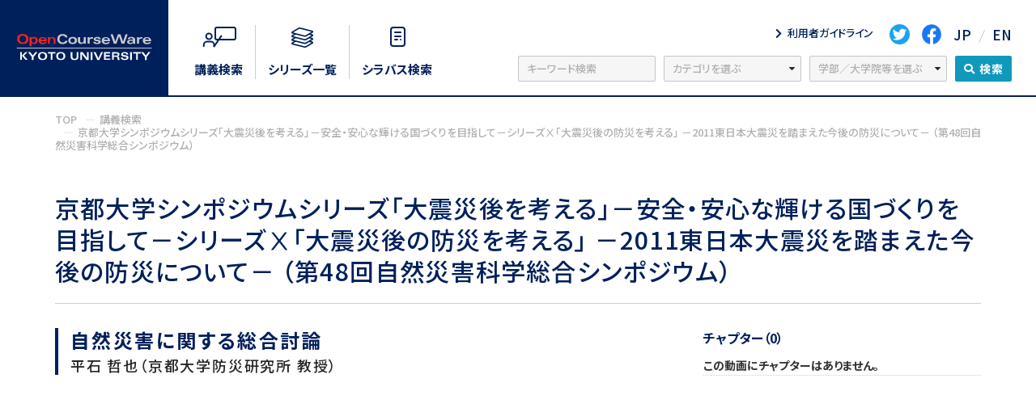

--- FILE ---
content_type: text/html; charset=UTF-8
request_url: https://ocw.kyoto-u.ac.jp/course/950/?video_id=9649
body_size: 13496
content:
<!DOCTYPE html><html lang="ja"><head>
  <meta charset="utf-8">
  <script>
    (function(w, d, s, l, i) {
      w[l] = w[l] || [];
      w[l].push({
        'gtm.start': new Date().getTime(),
        event: 'gtm.js'
      });
      var f = d.getElementsByTagName(s)[0],
        j = d.createElement(s),
        dl = l != 'dataLayer' ? '&l=' + l : '';
      j.async = true;
      j.src = 'https://www.googletagmanager.com/gtm.js?id=' + i + dl;
      f.parentNode.insertBefore(j, f);
    })(window, document, 'script', 'dataLayer', 'GTM-K9NZZ9R');
  </script>
  <!--<title>講義詳細｜京都大学OCW</title>-->
  <title>京都大学シンポジウムシリーズ「大震災後を考える」－安全・安心な輝ける国づくりを目指して－シリーズⅩ「大震災後の防災を考える」 －2011東日本大震災を踏まえた今後の防災について－ （第48回自然災害科学総合シンポジウム）｜京都大学OCW</title>
  <meta name="description" content="">
  <link rel="shortcut icon" type="image/svg+xml" href="/assets/images/favicon.svg">
<!--  <link rel="canonical" href="/courses_detail/">-->
  <link rel="canonical" href="https://ocw.kyoto-u.ac.jp/course/950/">
  <meta http-equiv="X-UA-Compatible" content="IE=edge">
  <meta name="format-detection" content="telephone=no">
  <meta name="viewport" content="width=device-width,initial-scale=1,minimum-scale=1">
  <meta name="theme-color" content="#000">
  <meta property="og:site_name" content="京都大学OCW">
  <!--<meta property="og:title" content="講義詳細｜京都大学OCW">-->
  <meta property="og:title" content="京都大学シンポジウムシリーズ「大震災後を考える」－安全・安心な輝ける国づくりを目指して－シリーズⅩ「大震災後の防災を考える」 －2011東日本大震災を踏まえた今後の防災について－ （第48回自然災害科学総合シンポジウム）｜京都大学OCW">
  <meta property="og:description" content="">
  <meta property="og:type" content="article">
  <meta property="og:locale" content="ja_JP">
<!--  <meta property="og:url" content="/courses_detail/">-->
  <meta property="og:url" content="https://ocw.kyoto-u.ac.jp/course/950/">
  <meta property="og:image" content="/assets/images/ogpimg.png">
  <meta property="og:image:width" content="1200">
  <meta property="og:image:height" content="630">
  <meta name="twitter:card" content="summary_large_image">
  <link rel="preload" as="style" href="/assets/css/style.css?rev=a10baac5954463af">
  <link rel="preload" as="script" href="/assets/js/bundle.js?rev=a10baac5954463af">
  <link rel="preconnect" href="//fonts.gstatic.com">
  <link rel="stylesheet" href="//fonts.googleapis.com/css2?family=Alata&amp;family=Noto+Sans+JP:wght@400;500;700&amp;family=Open+Sans:ital,wght@0,600;0,700;1,600;1,700&amp;family=Oswald:wght@500&amp;display=swap">
  <link rel="stylesheet" href="//use.typekit.net/iti5caw.css">
  <link rel="stylesheet" href="/assets/css/style.css?rev=a10baac5954463af">
  <link rel="preconnect" href="https://fonts.gstatic.com">
  <link href="https://fonts.googleapis.com/css2?family=Alata&amp;display=swap" rel="stylesheet">
  <link rel="stylesheet" href="https://use.typekit.net/jld5evt.css">
  <link href="https://use.fontawesome.com/releases/v5.6.1/css/all.css" rel="stylesheet">
  <meta name='robots' content='max-image-preview:large' />
	<style>img:is([sizes="auto" i], [sizes^="auto," i]) { contain-intrinsic-size: 3000px 1500px }</style>
	<link rel='dns-prefetch' href='//cdn.jsdelivr.net' />
<script>
window._wpemojiSettings = {"baseUrl":"https:\/\/s.w.org\/images\/core\/emoji\/16.0.1\/72x72\/","ext":".png","svgUrl":"https:\/\/s.w.org\/images\/core\/emoji\/16.0.1\/svg\/","svgExt":".svg","source":{"concatemoji":"https:\/\/ocw.kyoto-u.ac.jp\/wp-includes\/js\/wp-emoji-release.min.js?ver=6.8.3"}};
/*! This file is auto-generated */
!function(s,n){var o,i,e;function c(e){try{var t={supportTests:e,timestamp:(new Date).valueOf()};sessionStorage.setItem(o,JSON.stringify(t))}catch(e){}}function p(e,t,n){e.clearRect(0,0,e.canvas.width,e.canvas.height),e.fillText(t,0,0);var t=new Uint32Array(e.getImageData(0,0,e.canvas.width,e.canvas.height).data),a=(e.clearRect(0,0,e.canvas.width,e.canvas.height),e.fillText(n,0,0),new Uint32Array(e.getImageData(0,0,e.canvas.width,e.canvas.height).data));return t.every(function(e,t){return e===a[t]})}function u(e,t){e.clearRect(0,0,e.canvas.width,e.canvas.height),e.fillText(t,0,0);for(var n=e.getImageData(16,16,1,1),a=0;a<n.data.length;a++)if(0!==n.data[a])return!1;return!0}function f(e,t,n,a){switch(t){case"flag":return n(e,"\ud83c\udff3\ufe0f\u200d\u26a7\ufe0f","\ud83c\udff3\ufe0f\u200b\u26a7\ufe0f")?!1:!n(e,"\ud83c\udde8\ud83c\uddf6","\ud83c\udde8\u200b\ud83c\uddf6")&&!n(e,"\ud83c\udff4\udb40\udc67\udb40\udc62\udb40\udc65\udb40\udc6e\udb40\udc67\udb40\udc7f","\ud83c\udff4\u200b\udb40\udc67\u200b\udb40\udc62\u200b\udb40\udc65\u200b\udb40\udc6e\u200b\udb40\udc67\u200b\udb40\udc7f");case"emoji":return!a(e,"\ud83e\udedf")}return!1}function g(e,t,n,a){var r="undefined"!=typeof WorkerGlobalScope&&self instanceof WorkerGlobalScope?new OffscreenCanvas(300,150):s.createElement("canvas"),o=r.getContext("2d",{willReadFrequently:!0}),i=(o.textBaseline="top",o.font="600 32px Arial",{});return e.forEach(function(e){i[e]=t(o,e,n,a)}),i}function t(e){var t=s.createElement("script");t.src=e,t.defer=!0,s.head.appendChild(t)}"undefined"!=typeof Promise&&(o="wpEmojiSettingsSupports",i=["flag","emoji"],n.supports={everything:!0,everythingExceptFlag:!0},e=new Promise(function(e){s.addEventListener("DOMContentLoaded",e,{once:!0})}),new Promise(function(t){var n=function(){try{var e=JSON.parse(sessionStorage.getItem(o));if("object"==typeof e&&"number"==typeof e.timestamp&&(new Date).valueOf()<e.timestamp+604800&&"object"==typeof e.supportTests)return e.supportTests}catch(e){}return null}();if(!n){if("undefined"!=typeof Worker&&"undefined"!=typeof OffscreenCanvas&&"undefined"!=typeof URL&&URL.createObjectURL&&"undefined"!=typeof Blob)try{var e="postMessage("+g.toString()+"("+[JSON.stringify(i),f.toString(),p.toString(),u.toString()].join(",")+"));",a=new Blob([e],{type:"text/javascript"}),r=new Worker(URL.createObjectURL(a),{name:"wpTestEmojiSupports"});return void(r.onmessage=function(e){c(n=e.data),r.terminate(),t(n)})}catch(e){}c(n=g(i,f,p,u))}t(n)}).then(function(e){for(var t in e)n.supports[t]=e[t],n.supports.everything=n.supports.everything&&n.supports[t],"flag"!==t&&(n.supports.everythingExceptFlag=n.supports.everythingExceptFlag&&n.supports[t]);n.supports.everythingExceptFlag=n.supports.everythingExceptFlag&&!n.supports.flag,n.DOMReady=!1,n.readyCallback=function(){n.DOMReady=!0}}).then(function(){return e}).then(function(){var e;n.supports.everything||(n.readyCallback(),(e=n.source||{}).concatemoji?t(e.concatemoji):e.wpemoji&&e.twemoji&&(t(e.twemoji),t(e.wpemoji)))}))}((window,document),window._wpemojiSettings);
</script>
<style id='wp-emoji-styles-inline-css'>

	img.wp-smiley, img.emoji {
		display: inline !important;
		border: none !important;
		box-shadow: none !important;
		height: 1em !important;
		width: 1em !important;
		margin: 0 0.07em !important;
		vertical-align: -0.1em !important;
		background: none !important;
		padding: 0 !important;
	}
</style>
<link rel='stylesheet' id='wp-block-library-css' href='https://ocw.kyoto-u.ac.jp/wp-includes/css/dist/block-library/style.min.css?ver=6.8.3' media='all' />
<style id='wp-block-library-theme-inline-css'>
.wp-block-audio :where(figcaption){color:#555;font-size:13px;text-align:center}.is-dark-theme .wp-block-audio :where(figcaption){color:#ffffffa6}.wp-block-audio{margin:0 0 1em}.wp-block-code{border:1px solid #ccc;border-radius:4px;font-family:Menlo,Consolas,monaco,monospace;padding:.8em 1em}.wp-block-embed :where(figcaption){color:#555;font-size:13px;text-align:center}.is-dark-theme .wp-block-embed :where(figcaption){color:#ffffffa6}.wp-block-embed{margin:0 0 1em}.blocks-gallery-caption{color:#555;font-size:13px;text-align:center}.is-dark-theme .blocks-gallery-caption{color:#ffffffa6}:root :where(.wp-block-image figcaption){color:#555;font-size:13px;text-align:center}.is-dark-theme :root :where(.wp-block-image figcaption){color:#ffffffa6}.wp-block-image{margin:0 0 1em}.wp-block-pullquote{border-bottom:4px solid;border-top:4px solid;color:currentColor;margin-bottom:1.75em}.wp-block-pullquote cite,.wp-block-pullquote footer,.wp-block-pullquote__citation{color:currentColor;font-size:.8125em;font-style:normal;text-transform:uppercase}.wp-block-quote{border-left:.25em solid;margin:0 0 1.75em;padding-left:1em}.wp-block-quote cite,.wp-block-quote footer{color:currentColor;font-size:.8125em;font-style:normal;position:relative}.wp-block-quote:where(.has-text-align-right){border-left:none;border-right:.25em solid;padding-left:0;padding-right:1em}.wp-block-quote:where(.has-text-align-center){border:none;padding-left:0}.wp-block-quote.is-large,.wp-block-quote.is-style-large,.wp-block-quote:where(.is-style-plain){border:none}.wp-block-search .wp-block-search__label{font-weight:700}.wp-block-search__button{border:1px solid #ccc;padding:.375em .625em}:where(.wp-block-group.has-background){padding:1.25em 2.375em}.wp-block-separator.has-css-opacity{opacity:.4}.wp-block-separator{border:none;border-bottom:2px solid;margin-left:auto;margin-right:auto}.wp-block-separator.has-alpha-channel-opacity{opacity:1}.wp-block-separator:not(.is-style-wide):not(.is-style-dots){width:100px}.wp-block-separator.has-background:not(.is-style-dots){border-bottom:none;height:1px}.wp-block-separator.has-background:not(.is-style-wide):not(.is-style-dots){height:2px}.wp-block-table{margin:0 0 1em}.wp-block-table td,.wp-block-table th{word-break:normal}.wp-block-table :where(figcaption){color:#555;font-size:13px;text-align:center}.is-dark-theme .wp-block-table :where(figcaption){color:#ffffffa6}.wp-block-video :where(figcaption){color:#555;font-size:13px;text-align:center}.is-dark-theme .wp-block-video :where(figcaption){color:#ffffffa6}.wp-block-video{margin:0 0 1em}:root :where(.wp-block-template-part.has-background){margin-bottom:0;margin-top:0;padding:1.25em 2.375em}
</style>
<style id='classic-theme-styles-inline-css'>
/*! This file is auto-generated */
.wp-block-button__link{color:#fff;background-color:#32373c;border-radius:9999px;box-shadow:none;text-decoration:none;padding:calc(.667em + 2px) calc(1.333em + 2px);font-size:1.125em}.wp-block-file__button{background:#32373c;color:#fff;text-decoration:none}
</style>
<style id='global-styles-inline-css'>
:root{--wp--preset--aspect-ratio--square: 1;--wp--preset--aspect-ratio--4-3: 4/3;--wp--preset--aspect-ratio--3-4: 3/4;--wp--preset--aspect-ratio--3-2: 3/2;--wp--preset--aspect-ratio--2-3: 2/3;--wp--preset--aspect-ratio--16-9: 16/9;--wp--preset--aspect-ratio--9-16: 9/16;--wp--preset--color--black: #000000;--wp--preset--color--cyan-bluish-gray: #abb8c3;--wp--preset--color--white: #FFFFFF;--wp--preset--color--pale-pink: #f78da7;--wp--preset--color--vivid-red: #cf2e2e;--wp--preset--color--luminous-vivid-orange: #ff6900;--wp--preset--color--luminous-vivid-amber: #fcb900;--wp--preset--color--light-green-cyan: #7bdcb5;--wp--preset--color--vivid-green-cyan: #00d084;--wp--preset--color--pale-cyan-blue: #8ed1fc;--wp--preset--color--vivid-cyan-blue: #0693e3;--wp--preset--color--vivid-purple: #9b51e0;--wp--preset--color--dark-gray: #28303D;--wp--preset--color--gray: #39414D;--wp--preset--color--green: #D1E4DD;--wp--preset--color--blue: #D1DFE4;--wp--preset--color--purple: #D1D1E4;--wp--preset--color--red: #E4D1D1;--wp--preset--color--orange: #E4DAD1;--wp--preset--color--yellow: #EEEADD;--wp--preset--gradient--vivid-cyan-blue-to-vivid-purple: linear-gradient(135deg,rgba(6,147,227,1) 0%,rgb(155,81,224) 100%);--wp--preset--gradient--light-green-cyan-to-vivid-green-cyan: linear-gradient(135deg,rgb(122,220,180) 0%,rgb(0,208,130) 100%);--wp--preset--gradient--luminous-vivid-amber-to-luminous-vivid-orange: linear-gradient(135deg,rgba(252,185,0,1) 0%,rgba(255,105,0,1) 100%);--wp--preset--gradient--luminous-vivid-orange-to-vivid-red: linear-gradient(135deg,rgba(255,105,0,1) 0%,rgb(207,46,46) 100%);--wp--preset--gradient--very-light-gray-to-cyan-bluish-gray: linear-gradient(135deg,rgb(238,238,238) 0%,rgb(169,184,195) 100%);--wp--preset--gradient--cool-to-warm-spectrum: linear-gradient(135deg,rgb(74,234,220) 0%,rgb(151,120,209) 20%,rgb(207,42,186) 40%,rgb(238,44,130) 60%,rgb(251,105,98) 80%,rgb(254,248,76) 100%);--wp--preset--gradient--blush-light-purple: linear-gradient(135deg,rgb(255,206,236) 0%,rgb(152,150,240) 100%);--wp--preset--gradient--blush-bordeaux: linear-gradient(135deg,rgb(254,205,165) 0%,rgb(254,45,45) 50%,rgb(107,0,62) 100%);--wp--preset--gradient--luminous-dusk: linear-gradient(135deg,rgb(255,203,112) 0%,rgb(199,81,192) 50%,rgb(65,88,208) 100%);--wp--preset--gradient--pale-ocean: linear-gradient(135deg,rgb(255,245,203) 0%,rgb(182,227,212) 50%,rgb(51,167,181) 100%);--wp--preset--gradient--electric-grass: linear-gradient(135deg,rgb(202,248,128) 0%,rgb(113,206,126) 100%);--wp--preset--gradient--midnight: linear-gradient(135deg,rgb(2,3,129) 0%,rgb(40,116,252) 100%);--wp--preset--gradient--purple-to-yellow: linear-gradient(160deg, #D1D1E4 0%, #EEEADD 100%);--wp--preset--gradient--yellow-to-purple: linear-gradient(160deg, #EEEADD 0%, #D1D1E4 100%);--wp--preset--gradient--green-to-yellow: linear-gradient(160deg, #D1E4DD 0%, #EEEADD 100%);--wp--preset--gradient--yellow-to-green: linear-gradient(160deg, #EEEADD 0%, #D1E4DD 100%);--wp--preset--gradient--red-to-yellow: linear-gradient(160deg, #E4D1D1 0%, #EEEADD 100%);--wp--preset--gradient--yellow-to-red: linear-gradient(160deg, #EEEADD 0%, #E4D1D1 100%);--wp--preset--gradient--purple-to-red: linear-gradient(160deg, #D1D1E4 0%, #E4D1D1 100%);--wp--preset--gradient--red-to-purple: linear-gradient(160deg, #E4D1D1 0%, #D1D1E4 100%);--wp--preset--font-size--small: 18px;--wp--preset--font-size--medium: 20px;--wp--preset--font-size--large: 24px;--wp--preset--font-size--x-large: 42px;--wp--preset--font-size--extra-small: 16px;--wp--preset--font-size--normal: 20px;--wp--preset--font-size--extra-large: 40px;--wp--preset--font-size--huge: 96px;--wp--preset--font-size--gigantic: 144px;--wp--preset--spacing--20: 0.44rem;--wp--preset--spacing--30: 0.67rem;--wp--preset--spacing--40: 1rem;--wp--preset--spacing--50: 1.5rem;--wp--preset--spacing--60: 2.25rem;--wp--preset--spacing--70: 3.38rem;--wp--preset--spacing--80: 5.06rem;--wp--preset--shadow--natural: 6px 6px 9px rgba(0, 0, 0, 0.2);--wp--preset--shadow--deep: 12px 12px 50px rgba(0, 0, 0, 0.4);--wp--preset--shadow--sharp: 6px 6px 0px rgba(0, 0, 0, 0.2);--wp--preset--shadow--outlined: 6px 6px 0px -3px rgba(255, 255, 255, 1), 6px 6px rgba(0, 0, 0, 1);--wp--preset--shadow--crisp: 6px 6px 0px rgba(0, 0, 0, 1);}:where(.is-layout-flex){gap: 0.5em;}:where(.is-layout-grid){gap: 0.5em;}body .is-layout-flex{display: flex;}.is-layout-flex{flex-wrap: wrap;align-items: center;}.is-layout-flex > :is(*, div){margin: 0;}body .is-layout-grid{display: grid;}.is-layout-grid > :is(*, div){margin: 0;}:where(.wp-block-columns.is-layout-flex){gap: 2em;}:where(.wp-block-columns.is-layout-grid){gap: 2em;}:where(.wp-block-post-template.is-layout-flex){gap: 1.25em;}:where(.wp-block-post-template.is-layout-grid){gap: 1.25em;}.has-black-color{color: var(--wp--preset--color--black) !important;}.has-cyan-bluish-gray-color{color: var(--wp--preset--color--cyan-bluish-gray) !important;}.has-white-color{color: var(--wp--preset--color--white) !important;}.has-pale-pink-color{color: var(--wp--preset--color--pale-pink) !important;}.has-vivid-red-color{color: var(--wp--preset--color--vivid-red) !important;}.has-luminous-vivid-orange-color{color: var(--wp--preset--color--luminous-vivid-orange) !important;}.has-luminous-vivid-amber-color{color: var(--wp--preset--color--luminous-vivid-amber) !important;}.has-light-green-cyan-color{color: var(--wp--preset--color--light-green-cyan) !important;}.has-vivid-green-cyan-color{color: var(--wp--preset--color--vivid-green-cyan) !important;}.has-pale-cyan-blue-color{color: var(--wp--preset--color--pale-cyan-blue) !important;}.has-vivid-cyan-blue-color{color: var(--wp--preset--color--vivid-cyan-blue) !important;}.has-vivid-purple-color{color: var(--wp--preset--color--vivid-purple) !important;}.has-black-background-color{background-color: var(--wp--preset--color--black) !important;}.has-cyan-bluish-gray-background-color{background-color: var(--wp--preset--color--cyan-bluish-gray) !important;}.has-white-background-color{background-color: var(--wp--preset--color--white) !important;}.has-pale-pink-background-color{background-color: var(--wp--preset--color--pale-pink) !important;}.has-vivid-red-background-color{background-color: var(--wp--preset--color--vivid-red) !important;}.has-luminous-vivid-orange-background-color{background-color: var(--wp--preset--color--luminous-vivid-orange) !important;}.has-luminous-vivid-amber-background-color{background-color: var(--wp--preset--color--luminous-vivid-amber) !important;}.has-light-green-cyan-background-color{background-color: var(--wp--preset--color--light-green-cyan) !important;}.has-vivid-green-cyan-background-color{background-color: var(--wp--preset--color--vivid-green-cyan) !important;}.has-pale-cyan-blue-background-color{background-color: var(--wp--preset--color--pale-cyan-blue) !important;}.has-vivid-cyan-blue-background-color{background-color: var(--wp--preset--color--vivid-cyan-blue) !important;}.has-vivid-purple-background-color{background-color: var(--wp--preset--color--vivid-purple) !important;}.has-black-border-color{border-color: var(--wp--preset--color--black) !important;}.has-cyan-bluish-gray-border-color{border-color: var(--wp--preset--color--cyan-bluish-gray) !important;}.has-white-border-color{border-color: var(--wp--preset--color--white) !important;}.has-pale-pink-border-color{border-color: var(--wp--preset--color--pale-pink) !important;}.has-vivid-red-border-color{border-color: var(--wp--preset--color--vivid-red) !important;}.has-luminous-vivid-orange-border-color{border-color: var(--wp--preset--color--luminous-vivid-orange) !important;}.has-luminous-vivid-amber-border-color{border-color: var(--wp--preset--color--luminous-vivid-amber) !important;}.has-light-green-cyan-border-color{border-color: var(--wp--preset--color--light-green-cyan) !important;}.has-vivid-green-cyan-border-color{border-color: var(--wp--preset--color--vivid-green-cyan) !important;}.has-pale-cyan-blue-border-color{border-color: var(--wp--preset--color--pale-cyan-blue) !important;}.has-vivid-cyan-blue-border-color{border-color: var(--wp--preset--color--vivid-cyan-blue) !important;}.has-vivid-purple-border-color{border-color: var(--wp--preset--color--vivid-purple) !important;}.has-vivid-cyan-blue-to-vivid-purple-gradient-background{background: var(--wp--preset--gradient--vivid-cyan-blue-to-vivid-purple) !important;}.has-light-green-cyan-to-vivid-green-cyan-gradient-background{background: var(--wp--preset--gradient--light-green-cyan-to-vivid-green-cyan) !important;}.has-luminous-vivid-amber-to-luminous-vivid-orange-gradient-background{background: var(--wp--preset--gradient--luminous-vivid-amber-to-luminous-vivid-orange) !important;}.has-luminous-vivid-orange-to-vivid-red-gradient-background{background: var(--wp--preset--gradient--luminous-vivid-orange-to-vivid-red) !important;}.has-very-light-gray-to-cyan-bluish-gray-gradient-background{background: var(--wp--preset--gradient--very-light-gray-to-cyan-bluish-gray) !important;}.has-cool-to-warm-spectrum-gradient-background{background: var(--wp--preset--gradient--cool-to-warm-spectrum) !important;}.has-blush-light-purple-gradient-background{background: var(--wp--preset--gradient--blush-light-purple) !important;}.has-blush-bordeaux-gradient-background{background: var(--wp--preset--gradient--blush-bordeaux) !important;}.has-luminous-dusk-gradient-background{background: var(--wp--preset--gradient--luminous-dusk) !important;}.has-pale-ocean-gradient-background{background: var(--wp--preset--gradient--pale-ocean) !important;}.has-electric-grass-gradient-background{background: var(--wp--preset--gradient--electric-grass) !important;}.has-midnight-gradient-background{background: var(--wp--preset--gradient--midnight) !important;}.has-small-font-size{font-size: var(--wp--preset--font-size--small) !important;}.has-medium-font-size{font-size: var(--wp--preset--font-size--medium) !important;}.has-large-font-size{font-size: var(--wp--preset--font-size--large) !important;}.has-x-large-font-size{font-size: var(--wp--preset--font-size--x-large) !important;}
:where(.wp-block-post-template.is-layout-flex){gap: 1.25em;}:where(.wp-block-post-template.is-layout-grid){gap: 1.25em;}
:where(.wp-block-columns.is-layout-flex){gap: 2em;}:where(.wp-block-columns.is-layout-grid){gap: 2em;}
:root :where(.wp-block-pullquote){font-size: 1.5em;line-height: 1.6;}
</style>
<link rel="https://api.w.org/" href="https://ocw.kyoto-u.ac.jp/wp-json/" /><link rel="canonical" href="https://ocw.kyoto-u.ac.jp/course/950/" />
<link rel='shortlink' href='https://ocw.kyoto-u.ac.jp/?p=9628' />
<link rel="alternate" title="oEmbed (JSON)" type="application/json+oembed" href="https://ocw.kyoto-u.ac.jp/wp-json/oembed/1.0/embed?url=https%3A%2F%2Focw.kyoto-u.ac.jp%2Fcourse%2F950%2F" />
<link rel="alternate" title="oEmbed (XML)" type="text/xml+oembed" href="https://ocw.kyoto-u.ac.jp/wp-json/oembed/1.0/embed?url=https%3A%2F%2Focw.kyoto-u.ac.jp%2Fcourse%2F950%2F&#038;format=xml" />
<style>.recentcomments a{display:inline !important;padding:0 !important;margin:0 !important;}</style></head>

<body id="gotop" class="courses-detail">
  <noscript><iframe src="https://www.googletagmanager.com/ns.html?id=GTM-K9NZZ9R" height="0" width="0" style="display:none;visibility:hidden"></iframe></noscript>
  <div class="wrapper">
    <header class="l-header">
  <div class="list_choice">
    <h1>
      <a href="/"><img src="/assets/images/common/logo.svg" class="l-lg" alt="京都大学"></a>
      <a href="/"><img src="/assets/images/common/logo_sm.svg" class="l-sm" alt="京都大学"></a>
    </h1>
    <div class="search l-lg">
      <ul>
        <li><a href="/course/"><img src="/assets/images/common/icon_nav_01.svg" alt=""> <span>講義検索</span></a></li>
        <li><a href="/series/"><img src="/assets/images/common/icon_nav_02.svg" alt="/series/"> <span>シリーズ一覧</span></a></li>
        <li><a href="https://www.k.kyoto-u.ac.jp/external/open_syllabus/top" target="blank"><img src="/assets/images/common/icon_nav_03.svg" alt="/syllabus/"> <span>シラバス検索</span></a></li>
      </ul>
    </div>
  </div>
  <nav class="l-header_right l-lg">
    <div>
      <ul class="header_up">
      <li class="list_form"><a href="/guideline/"><span>利用者ガイドライン</span></a></li>
        <!--<li class="list_form"><a href="http://www.highedu.kyoto-u.ac.jp/ocw/" target="_blank" rel="noopener noreferrer"><span>OCW申込フォーム</span></a></li>-->
        <li class="list_sns"><a href="https://twitter.com/kyotounivocw" target="_blank" rel="noopener noreferrer"><img src="/assets/images/common/icon_twitter.svg" alt="Twitter"></a></li>
        <li class="list_sns"><a href="https://www.facebook.com/KyotoUOCW" target="_blank" rel="noopener noreferrer"><img src="/assets/images/common/icon_facebook_header.svg" alt="facebook"></a></li>
<!--        <li class="list_sns"><a href="https://podcasts.apple.com/us/channel/kyoto-university-ocw/id6442521974" target="_blank"><img src="/assets/images/common/icon_.svg" alt="podcast"></a></li>-->
<!--        <li class="list_sns"><a href="https://podcasts.apple.com/jp/artist/kyoto-university/1280771760" target="_blank"><img src="/assets/images/common/icon_.svg" alt="podcast"></a></li>-->
        <li class="list_language"><a href="/">JP</a></li>
        <li class="list_language_en"><a href="/en/">EN</a></li>
      </ul>
      <form action="/" method="GET" class="header_down"><input type="search" name="s" id="keyword" placeholder="キーワード検索">
        <select name="category" class="form">
          <option value="">カテゴリを選ぶ</option>
                      <option value="course">通常講義</option>
                      <option value="public-lecture">公開講義</option>
                      <option value="final-lecture">最終講義</option>
                      <option value="intl-conf">国際会議</option>
                      <option value="others">その他</option>
                  </select>
        <select name="faculty" class="form">
          <option value="">学部／大学院等を選ぶ</option>
                      <option value="%e5%85%ac%e5%85%b1%e6%94%bf%e7%ad%96%e5%a4%a7%e5%ad%a6%e9%99%a2">公共政策大学院</option>
                      <option value="lib">全学共通科目</option>
                      <option value="ilas">国際高等教育院</option>
                      <option value="int">総合人間学部</option>
                      <option value="hum">人間・環境学研究科</option>
                      <option value="flet">文学部</option>
                      <option value="gslet">文学研究科</option>
                      <option value="flaw">法学部</option>
                      <option value="gslaw">法学研究科</option>
                      <option value="laws">法科大学院</option>
                      <option value="fedu">教育学部</option>
                      <option value="gsedu">教育学研究科</option>
                      <option value="feco">経済学部</option>
                      <option value="gseco">経済学研究科</option>
                      <option value="fsci">理学部</option>
                      <option value="gssci">理学研究科</option>
                      <option value="fmed">医学部</option>
                      <option value="gsmed">医学研究科</option>
                      <option value="fpha">薬学部</option>
                      <option value="feng">工学部</option>
                      <option value="gseng">工学研究科</option>
                      <option value="fagr">農学部</option>
                      <option value="gsagr">農学研究科</option>
                      <option value="ene">エネルギー科学研究科</option>
                      <option value="asa">アジア・アフリカ地域研究研究科</option>
                      <option value="gsais">総合生存学館（思修館）</option>
                      <option value="lif">生命科学研究科</option>
                      <option value="ges">地球環境学堂・地球環境学舎</option>
                      <option value="inf">情報学研究科</option>
                      <option value="gsm">経営管理大学院</option>
                      <option value="hos">医学部附属病院</option>
                      <option value="icr">化学研究所</option>
                      <option value="res">人文科学研究所</option>
                      <option value="fro">ウイルス・再生医科学研究所</option>
                      <option value="lae">エネルギー理工学研究所</option>
                      <option value="rish">生存圏研究所</option>
                      <option value="dpri">防災研究所</option>
                      <option value="yuk">基礎物理学研究所</option>
                      <option value="kier">経済研究所</option>
                      <option value="rims">数理解析研究所</option>
                      <option value="rri">複合原子力科学研究所</option>
                      <option value="pri">霊長類研究所</option>
                      <option value="cseas">東南アジア地域研究研究所</option>
                      <option value="cira">iPS細胞研究所</option>
                      <option value="accms">学術情報メディアセンター</option>
                      <option value="ecor">生態学研究センター</option>
                      <option value="wrc">野生動物研究センター</option>
                      <option value="kuiso">国際交流センター</option>
                      <option value="highedu">高等教育研究開発推進センター</option>
                      <option value="emc">環境安全衛生センター</option>
                      <option value="museum">総合博物館</option>
                      <option value="fserc">フィールド科学教育研究センター</option>
                      <option value="kokoro">こころの未来研究センター</option>
                      <option value="africa">アフリカ地域研究資料センター</option>
                      <option value="hakubi">白眉センター</option>
                      <option value="iimc">情報環境機構</option>
                      <option value="lib-2">図書館機構</option>
                      <option value="icems">iCeMS 物質－細胞統合システム拠点</option>
                      <option value="des">デザインスクール</option>
                      <option value="other">その他</option>
                  </select>
        <!-- <span class="c-button_search"><span><input type="submit" value="検索" /></span></span> -->
        <button type="submit" class="c-button_search"><span>検索</span></button>
      </form>
    </div>
  </nav>
  <nav class="l-header__sm l-sm">
    <ul>
      <li><a href="/">JP</a></li>
      <li><a href="/en/">EN</a></li>
    </ul>
    <div class="c-hamburger js-hamburger" role="button"><span></span> <span></span> <span></span></div>
  </nav>
</header>
<div class="l-navigation__back"></div>
<div class="l-navigation__item">
  <nav>
    <ul class="l-navigation__item--search">
      <li><a href="/course/"><img src="/assets/images/common/icon_nav_01.svg" alt=""> <span>講義検索</span></a></li>
      <li><a href="/series/"><img src="/assets/images/common/icon_nav_02.svg" alt=""> <span>シリーズ一覧</span></a></li>
      <li><a href="https://www.k.kyoto-u.ac.jp/external/open_syllabus/top" target="blank"><img src="/assets/images/common/icon_nav_03.svg" alt=""> <span>シラバス検索</span></a></li>
    </ul>
    <form action="/" method="GET" class="header_down">
      <div><strong>キーワードから検索</strong> <input type="search" name="s" id="keyword" placeholder="キーワード検索"></div>
      <div>
        <strong>カテゴリを選ぶ</strong>
        <select name="category" class="form">
          <option value="">カテゴリを選ぶ</option>
                      <option value="course">通常講義</option>
                      <option value="public-lecture">公開講義</option>
                      <option value="final-lecture">最終講義</option>
                      <option value="intl-conf">国際会議</option>
                      <option value="others">その他</option>
                  </select>
      </div>
      <div>
        <strong>学部／大学院等を選ぶ</strong>
        <select name="faculty" class="form">
          <option value="">学部／大学院等を選ぶ</option>
                      <option value="%e5%85%ac%e5%85%b1%e6%94%bf%e7%ad%96%e5%a4%a7%e5%ad%a6%e9%99%a2">公共政策大学院</option>
                      <option value="lib">全学共通科目</option>
                      <option value="ilas">国際高等教育院</option>
                      <option value="int">総合人間学部</option>
                      <option value="hum">人間・環境学研究科</option>
                      <option value="flet">文学部</option>
                      <option value="gslet">文学研究科</option>
                      <option value="flaw">法学部</option>
                      <option value="gslaw">法学研究科</option>
                      <option value="laws">法科大学院</option>
                      <option value="fedu">教育学部</option>
                      <option value="gsedu">教育学研究科</option>
                      <option value="feco">経済学部</option>
                      <option value="gseco">経済学研究科</option>
                      <option value="fsci">理学部</option>
                      <option value="gssci">理学研究科</option>
                      <option value="fmed">医学部</option>
                      <option value="gsmed">医学研究科</option>
                      <option value="fpha">薬学部</option>
                      <option value="feng">工学部</option>
                      <option value="gseng">工学研究科</option>
                      <option value="fagr">農学部</option>
                      <option value="gsagr">農学研究科</option>
                      <option value="ene">エネルギー科学研究科</option>
                      <option value="asa">アジア・アフリカ地域研究研究科</option>
                      <option value="gsais">総合生存学館（思修館）</option>
                      <option value="lif">生命科学研究科</option>
                      <option value="ges">地球環境学堂・地球環境学舎</option>
                      <option value="inf">情報学研究科</option>
                      <option value="gsm">経営管理大学院</option>
                      <option value="hos">医学部附属病院</option>
                      <option value="icr">化学研究所</option>
                      <option value="res">人文科学研究所</option>
                      <option value="fro">ウイルス・再生医科学研究所</option>
                      <option value="lae">エネルギー理工学研究所</option>
                      <option value="rish">生存圏研究所</option>
                      <option value="dpri">防災研究所</option>
                      <option value="yuk">基礎物理学研究所</option>
                      <option value="kier">経済研究所</option>
                      <option value="rims">数理解析研究所</option>
                      <option value="rri">複合原子力科学研究所</option>
                      <option value="pri">霊長類研究所</option>
                      <option value="cseas">東南アジア地域研究研究所</option>
                      <option value="cira">iPS細胞研究所</option>
                      <option value="accms">学術情報メディアセンター</option>
                      <option value="ecor">生態学研究センター</option>
                      <option value="wrc">野生動物研究センター</option>
                      <option value="kuiso">国際交流センター</option>
                      <option value="highedu">高等教育研究開発推進センター</option>
                      <option value="emc">環境安全衛生センター</option>
                      <option value="museum">総合博物館</option>
                      <option value="fserc">フィールド科学教育研究センター</option>
                      <option value="kokoro">こころの未来研究センター</option>
                      <option value="africa">アフリカ地域研究資料センター</option>
                      <option value="hakubi">白眉センター</option>
                      <option value="iimc">情報環境機構</option>
                      <option value="lib-2">図書館機構</option>
                      <option value="icems">iCeMS 物質－細胞統合システム拠点</option>
                      <option value="des">デザインスクール</option>
                      <option value="other">その他</option>
                  </select></div>
      <nav><button type="submit">検索</button></nav>
    </form>
    <ul class="l-navigation__item--link">
      <li><a href="/guideline/">利用者ガイドライン</a></li>
      <!--<li><a href="http://www.highedu.kyoto-u.ac.jp/ocw/" target="_blank" rel="noopener noreferrer">OCW申込フォーム</a></li>-->
    </ul>
    <ul class="l-navigation__item--sns">
      <li><a href="https://twitter.com/kyotounivocw" target="_blank" rel="noopener noreferrer"><img src="/assets/images/common/icon_twitter.svg" alt="twitter"></a></li>
      <li><a href="https://www.facebook.com/KyotoUOCW" target="_blank" rel="noopener noreferrer"><img src="/assets/images/common/icon_facebook.svg" alt="facebook"></a></li>
      <li><a href="https://podcasts.apple.com/us/channel/kyoto-university-ocw/id6442521974" target="_blank" rel="noopener noreferrer"><img src="/assets/images/common/icon_.svg" alt="podcast"></a></li>
<!--      <li><a href="https://podcasts.apple.com/jp/artist/kyoto-university/1280771760" target="_blank" rel="noopener noreferrer"><img src="/assets/images/common/icon_.svg" alt="podcast"></a></li>-->
    </ul>
  </nav>
</div><main class="l-main">
  <div class="l-breadcrumbs">
    <nav typeof="BreadcrumbList" vocab="https://schema.org/">
      <ul>
        <li property="itemListElement" typeof="ListItem"><a property="item" typeof="WebPage" title="TOP" href="/"><span property="name">TOP</span></a>
          <meta property="position" content="1">
        </li>
        <li property="itemListElement" typeof="ListItem"><a property="item" typeof="WebPage" title="講義検索" href="https://ocw.kyoto-u.ac.jp/course/"><span property="name">講義検索</span></a>
          <meta property="position" content="2">
        </li>
        <li property="itemListElement" typeof="ListItem"><span property="name">京都大学シンポジウムシリーズ「大震災後を考える」－安全・安心な輝ける国づくりを目指して－シリーズⅩ「大震災後の防災を考える」 －2011東日本大震災を踏まえた今後の防災について－ （第48回自然災害科学総合シンポジウム）</span>
          <meta property="position" content="3">
        </li>
      </ul>
    </nav>
  </div>
  <div class="c-lowpage__content">
    <h2 class="c-title__content">京都大学シンポジウムシリーズ「大震災後を考える」－安全・安心な輝ける国づくりを目指して－シリーズⅩ「大震災後の防災を考える」 －2011東日本大震災を踏まえた今後の防災について－ （第48回自然災害科学総合シンポジウム）</h2>
    <div class="courses__detail--head">
                  <div class="main js-moviemain">
              <h3>
                <strong>自然災害に関する総合討論</strong>
                                  <small>平石 哲也（京都大学防災研究所 教授）</small>
                              </h3>
              <div>
                <iframe name="player" src="https://www.youtube.com/embed/FMBfBU4WllM?rel=0" frameborder="0" allow="accelerometer; autoplay; clipboard-write; encrypted-media; gyroscope; picture-in-picture" allowfullscreen=""></iframe>
              </div>
            </div>
            <nav>
                              <strong class="js-chapterhead">チャプター（0）</strong>
                <ol class="js-chapterlist">
                  <li><span>この動画にチャプターはありません。</span></li>
                </ol>
                          </nav>
                    <div class="free-description__area">
          <p>3月11日に東日本を襲った大地震、大津波、さらに引き続いて起こった福島第一原発事故の後、京都大学では迅速に様々な分野において支援活動、調査研究活動、さらに、学術機関として可能な限り社会に対して多岐にわたる講演会の開催を行ってまいりました。<br />
こうした中4ヶ月近くを経過した今日の時点で、さまざまな情報開示･収集、調査研究などにより、今回の未曾有とも言うべき大震災の全体像がようやく学術的に把握できるようになってきました。このような観点から、京都大学は一般市民の方々を対象に、最新の情報･知見に基づいた学術シンポジウム「大震災後を考える」を13回のシリーズ（予定）として開催することとしました。本学が社会貢献の一環として、多岐にわたる分野での情報発信を行うことにより将来の「安全で安心な輝ける国づくり」に貢献できれば幸いです。</p>
        </div>
          </div>
  </div>
        <div class="courses__detail--list">
      <nav>
                  <span class="js-tab-button" data-menu="movie" role="button">動画（14）</span>
                      </nav>
              <div class="js-tab-panel" data-menu="movie">
          <ul>
                            <li>
                  <a href="https://ocw.kyoto-u.ac.jp/course/950/?video_id=9632">
                    <figure>
                                              <img src="https://img.youtube.com/vi/JYQqNOM5s4Q/0.jpg" alt="">
                                          </figure>
                    <dl>
                      <dt>開会あいさつ</dt>
                      <dd>
                        寶 馨（京都大学防災研究所 教授）<br>                        2011/09/14                        　
                        06:59                        　
                        日本語                      </dd>
                    </dl>
                  </a>
                </li>
                            <li>
                  <a href="https://ocw.kyoto-u.ac.jp/course/950/?video_id=9636">
                    <figure>
                                              <img src="https://img.youtube.com/vi/35zz-5y8u0k/0.jpg" alt="">
                                          </figure>
                    <dl>
                      <dt>2011年霧島火山（新燃岳）噴火に関する総合調査</dt>
                      <dd>
                        森田 裕一（東京大学地震研究所 教授）<br>                        2011/09/14                        　
                        24:04                        　
                        日本語                      </dd>
                    </dl>
                  </a>
                </li>
                            <li>
                  <a href="https://ocw.kyoto-u.ac.jp/course/950/?video_id=9638">
                    <figure>
                                              <img src="https://img.youtube.com/vi/wk8P7XJ8Pv0/0.jpg" alt="">
                                          </figure>
                    <dl>
                      <dt>2011年東北地方太平洋沖地震に関する総合調査</dt>
                      <dd>
                        篠原 雅尚（東京大学地震研究所 教授）<br>                        2011/09/14                        　
                        26:49                        　
                        日本語                      </dd>
                    </dl>
                  </a>
                </li>
                            <li>
                  <a href="https://ocw.kyoto-u.ac.jp/course/950/?video_id=9639">
                    <figure>
                                              <img src="https://img.youtube.com/vi/0p6--wbbbOw/0.jpg" alt="">
                                          </figure>
                    <dl>
                      <dt>2010年10月奄美大島豪雨災害調査報告</dt>
                      <dd>
                        二瓶 泰雄（東京理科大学理工学部 准教授）<br>                        2011/09/14                        　
                        24:04                        　
                        日本語                      </dd>
                    </dl>
                  </a>
                </li>
                            <li>
                  <a href="https://ocw.kyoto-u.ac.jp/course/950/?video_id=9640">
                    <figure>
                                              <img src="https://img.youtube.com/vi/ALTl3-VkOpo/0.jpg" alt="">
                                          </figure>
                    <dl>
                      <dt>浮体式津波避難シェルターの実用化に向けた取り組み</dt>
                      <dd>
                        重松 孝昌（大阪市立大学大学院工学研究科都市系専攻環境水域工学分野 教授）<br>                        2011/09/14                        　
                        32:27                        　
                        日本語                      </dd>
                    </dl>
                  </a>
                </li>
                            <li>
                  <a href="https://ocw.kyoto-u.ac.jp/course/950/?video_id=9641">
                    <figure>
                                              <img src="https://img.youtube.com/vi/Sh0NfCimrYk/0.jpg" alt="">
                                          </figure>
                    <dl>
                      <dt>東日本大震災に伴う死者・行方不明者の特徴</dt>
                      <dd>
                        牛山 素行（静岡大学防災総合センター 准教授）<br>                        2011/09/14                        　
                        33:41                        　
                        日本語                      </dd>
                    </dl>
                  </a>
                </li>
                            <li>
                  <a href="https://ocw.kyoto-u.ac.jp/course/950/?video_id=9642">
                    <figure>
                                              <img src="https://img.youtube.com/vi/vtP6nMsJ7tU/0.jpg" alt="">
                                          </figure>
                    <dl>
                      <dt>徳島における東南海・南海地震対策の現状</dt>
                      <dd>
                        中野 晋（徳島大学大学院ソシオテクノサイエンス研究部 教授）<br>                        2011/09/14                        　
                        38:06                        　
                        日本語                      </dd>
                    </dl>
                  </a>
                </li>
                            <li>
                  <a href="https://ocw.kyoto-u.ac.jp/course/950/?video_id=9643">
                    <figure>
                                              <img src="https://img.youtube.com/vi/NehY0utaRrM/0.jpg" alt="">
                                          </figure>
                    <dl>
                      <dt>東海・東南海・南海地震の連動発生に向けた総合防災研究－東日本大震災から考える、「４連動」シナリオ－</dt>
                      <dd>
                        古村 孝志（東京大学大学院情報学環総合防災情報研究センター 教授）<br>                        2011/09/14                        　
                        38:33                        　
                        日本語                      </dd>
                    </dl>
                  </a>
                </li>
                            <li>
                  <a href="https://ocw.kyoto-u.ac.jp/course/950/?video_id=9644">
                    <figure>
                                              <img src="https://img.youtube.com/vi/-LrDJuS2Qyc/0.jpg" alt="">
                                          </figure>
                    <dl>
                      <dt>災害情報の歴史を顧みて</dt>
                      <dd>
                        北原 糸子（立命館大学歴史都市防災センター 教授）<br>                        2011/09/14                        　
                        29:40                        　
                        日本語                      </dd>
                    </dl>
                  </a>
                </li>
                            <li>
                  <a href="https://ocw.kyoto-u.ac.jp/course/950/?video_id=9645">
                    <figure>
                                              <img src="https://img.youtube.com/vi/Y0HDhmRqpyI/0.jpg" alt="">
                                          </figure>
                    <dl>
                      <dt>膨大な資料から社会現象としての災害を観る－TRENDREADER(TR) による言語資料の解析－</dt>
                      <dd>
                        佐藤 翔輔（東北大学大学院工学研究科付属災害制御研究センター）<br>                        2011/09/14                        　
                        24:46                        　
                        日本語                      </dd>
                    </dl>
                  </a>
                </li>
                            <li>
                  <a href="https://ocw.kyoto-u.ac.jp/course/950/?video_id=9646">
                    <figure>
                                              <img src="https://img.youtube.com/vi/fzSmcxj2w8s/0.jpg" alt="">
                                          </figure>
                    <dl>
                      <dt>災害時のデータベース構築支援技術の開発－QRコードを活用した災害情報処理－</dt>
                      <dd>
                        東田 光裕（NTTサービスインテグレーション基盤研究所）<br>                        2011/09/14                        　
                        22:42                        　
                        日本語                      </dd>
                    </dl>
                  </a>
                </li>
                            <li>
                  <a href="https://ocw.kyoto-u.ac.jp/course/950/?video_id=9648">
                    <figure>
                                              <img src="https://img.youtube.com/vi/hHU6ddzpnCg/0.jpg" alt="">
                                          </figure>
                    <dl>
                      <dt>災害におけるマスメディアの役割－“わがこと”としてどう伝えるか－</dt>
                      <dd>
                        大牟田 智佐子（株式会社毎日放送・京都大学防災研究所 非常勤講師）<br>                        2011/09/14                        　
                        24:55                        　
                        日本語                      </dd>
                    </dl>
                  </a>
                </li>
                            <li>
                  <a href="https://ocw.kyoto-u.ac.jp/course/950/?video_id=9649">
                    <figure>
                                              <img src="https://img.youtube.com/vi/FMBfBU4WllM/0.jpg" alt="">
                                          </figure>
                    <dl>
                      <dt>自然災害に関する総合討論</dt>
                      <dd>
                        平石 哲也（京都大学防災研究所 教授）<br>                        2011/09/14                        　
                        44:18                        　
                        日本語                      </dd>
                    </dl>
                  </a>
                </li>
                            <li>
                  <a href="https://ocw.kyoto-u.ac.jp/course/950/?video_id=9651">
                    <figure>
                                              <img src="https://img.youtube.com/vi/kYAfRVo_KWg/0.jpg" alt="">
                                          </figure>
                    <dl>
                      <dt>閉会あいさつ</dt>
                      <dd>
                        寶 馨（京都大学防災研究所 教授）<br>                        2011/09/14                        　
                        06:01                        　
                        日本語                      </dd>
                    </dl>
                  </a>
                </li>
                      </ul>
        </div>
                </div>
    <div class="c-lowpage__content">
    <div class="courses__detail--detail">
      <h3 class="courses__detail--title">講義詳細</h3>
      <div>
                  <dl>
            <dt>年度</dt>
            <dd>2011年度</dd>
          </dl>
                                    <dl>
            <dt>開催日</dt>
            <dd>
                              2011年9月13日                                          から
              9月14日            </dd>
          </dl>
                                    <dl>
            <dt>開講部局名</dt>
            <dd>防災研究所</dd>
          </dl>
                                    <dl>
            <dt>使用言語</dt>
            <dd>日本語</dd>
          </dl>
                                  <dl>
            <dt>開催場所</dt>
            <dd>キャンパスプラザ京都5階ホール</dd>
          </dl>
                      </div>
    </div>
              <div class="courses__detail--relation">
        <h3 class="courses__detail--title">関連講義</h3>
        <div class="courses__list">
                      <a href="https://ocw.kyoto-u.ac.jp/course/1095/">
              <div>
                                  <img src="https://ocw.kyoto-u.ac.jp/wp-content/uploads/2021/11/c327d07a372c12ca7cbd376e58c842ce-1568x882.jpg" alt="" height="150" width="267" decoding="async" loading="lazy">
                                                                    <span>公開講義</span>
                              </div>
              <strong>防災研究所 第50回記念 総合防災セミナー 「総合防災の新しいチャレンジへ」&#8221;Another Challenge: Systemic Thinking and Design for Community-based Disaster Risk Governance&#8221;</strong>
                                <p>岡田 憲夫　</p>
                                                            <p>防災研究所</p>
                                            <small>2021年度</small>
                          </a>
                      <a href="https://ocw.kyoto-u.ac.jp/course/1094/">
              <div>
                                  <img src="https://ocw.kyoto-u.ac.jp/wp-content/uploads/2022/07/49_bosaiken_sogobosaiseminar.jpg" alt="" height="150" width="267" decoding="async" loading="lazy">
                                                                    <span>公開講義</span>
                              </div>
              <strong>防災研究所 第49回総合防災セミナー“Multi-voiced and Multi-angle Reality of Disaster Risk Reduction Action Research ―Perspective of Chained Visual Ethnography”</strong>
                                <p>中野 元太　</p>
                                                            <p>防災研究所</p>
                                            <small>2021年度</small>
                          </a>
                      <a href="https://ocw.kyoto-u.ac.jp/course/1087/">
              <div>
                                  <img src="https://ocw.kyoto-u.ac.jp/wp-content/uploads/2022/05/20211019bousai32.jpg" alt="" height="150" width="267" decoding="async" loading="lazy">
                                                                    <span>公開講義</span>
                              </div>
              <strong>防災研究所第32回公開講座「激甚化し頻発する災害に備える」</strong>
                                <p>山口 弘誠, 堀 智晴, 王 功輝, 飯尾 能久, 境 有紀</p>
                                                            <p>防災研究所</p>
                                            <small>2021年度</small>
                          </a>
                      <a href="https://ocw.kyoto-u.ac.jp/course/1071/">
              <div>
                                  <img src="https://ocw.kyoto-u.ac.jp/wp-content/uploads/2022/03/20211001_sogobosai_all_s.png" alt="" height="150" width="267" decoding="async" loading="lazy">
                                                                    <span>公開講義</span>
                              </div>
              <strong>防災研究所 第48回総合防災セミナー“A connector for ‘all of society engagement’: revisiting the case of Kuroshio Town&#8221;</strong>
                                <p>北川 香</p>
                                                            <p>防災研究所</p>
                                            <small>2021年度</small>
                          </a>
                  </div>
      </div>
      </div>
  <a href="#gotop" class="c-button_pagetop" data-scroll="">
  <div><img src="/assets/images/common/icon_pagetop.svg" alt=""></div><span>PAGE TOP</span>
</a></main>
    <footer class="l-footer">
  <div class="logo_footer"><a href="/"><img src="/assets/images/common/logo_footer.svg" alt="Open Course Ware KYOTO UNIVERSITY"></a></div>
  <ul class="footer_search l-lg">
    <li><a href="/course/">講義検索</a></li>
    <li><a href="/series/">シリーズ一覧</a></li>
    <li><a href="https://www.k.kyoto-u.ac.jp/external/open_syllabus/top" target="blank">シラバス検索</a></li>
    <li><a href="/guideline/">利用者ガイドライン</a></li>
    <li><a href="/about/">About OCW</a></li>
  </ul>
  <ul class="footer_search l-sm">
    <div>
      <li><a href="/course/">講義検索</a></li>
      <li><a href="https://www.k.kyoto-u.ac.jp/external/open_syllabus/top" target="blank">シラバス検索</a></li>
      <li><a href="/about/">About OCW</a></li>
    </div>
    <div>
      <li><a href="/series/">シリーズ一覧</a></li>
      <li><a href="/guideline/">利用者ガイドライン</a></li>
    </div>
  </ul>
  <ul class="footer_sns">
    <li><a href="https://twitter.com/kyotounivocw" target="_blank" rel="noopener noreferrer"><img src="/assets/images/common/icon_twitter_footer.svg" alt="Twitter"></a></li>
    <li><a href="https://www.facebook.com/KyotoUOCW" target="_blank" rel="noopener noreferrer"><img src="/assets/images/common/icon_facebook_footer.svg" alt="facebook"></a></li>
    <!--<li><a href="https://podcasts.apple.com/us/channel/kyoto-university-ocw/id6442521974" target="_blank" rel="noopener noreferrer"><img src="/assets/images/common/icon_footer.svg" alt="podcast"></a></li>-->
<!--    <li><a href="https://podcasts.apple.com/jp/artist/kyoto-university/1280771760" target="_blank" rel="noopener noreferrer"><img src="/assets/images/common/icon_footer.svg" alt="podcast"></a></li>-->
  </ul>
  <div class="copyright">
    <div>
            <p>Copyright 2012,<br class="l-sm">寄稿する作者による. この作品は次のライセンスによっています</p>
      <a href="https://creativecommons.org/licenses/by-nc-sa/4.0/deed.ja" target="_blank" rel="noopener noreferrer"><img src="https://i.creativecommons.org/l/by-nc-sa/4.0/88x31.png" alt="CCライセンス" height="43" width="120" decoding="async" loading="lazy"></a>
    </div>
  </div>
</footer>
  </div>
  <script src="/assets/js/bundle.js?rev=a10baac5954463af" defer="defer"></script>
  <script type="speculationrules">
{"prefetch":[{"source":"document","where":{"and":[{"href_matches":"\/*"},{"not":{"href_matches":["\/wp-*.php","\/wp-admin\/*","\/wp-content\/uploads\/*","\/wp-content\/*","\/wp-content\/plugins\/*","\/wp-content\/themes\/ocw-kyoto\/*","\/wp-content\/themes\/twentytwentyone\/*","\/*\\?(.+)"]}},{"not":{"selector_matches":"a[rel~=\"nofollow\"]"}},{"not":{"selector_matches":".no-prefetch, .no-prefetch a"}}]},"eagerness":"conservative"}]}
</script>
<script>document.body.classList.remove("no-js");</script>	<script>
	if ( -1 !== navigator.userAgent.indexOf( 'MSIE' ) || -1 !== navigator.appVersion.indexOf( 'Trident/' ) ) {
		document.body.classList.add( 'is-IE' );
	}
	</script>
	<script id="twenty-twenty-one-ie11-polyfills-js-after">
( Element.prototype.matches && Element.prototype.closest && window.NodeList && NodeList.prototype.forEach ) || document.write( '<script src="https://ocw.kyoto-u.ac.jp/wp-content/themes/twentytwentyone/assets/js/polyfills.js?ver=1.0"></scr' + 'ipt>' );
</script>
<script src="https://ocw.kyoto-u.ac.jp/wp-content/themes/twentytwentyone/assets/js/responsive-embeds.js?ver=1.0" id="twenty-twenty-one-responsive-embeds-script-js"></script>
<script id="wp_slimstat-js-extra">
var SlimStatParams = {"transport":"ajax","ajaxurl_rest":"https:\/\/ocw.kyoto-u.ac.jp\/wp-json\/slimstat\/v1\/hit","ajaxurl_ajax":"https:\/\/ocw.kyoto-u.ac.jp\/wp-admin\/admin-ajax.php","ajaxurl_adblock":"https:\/\/ocw.kyoto-u.ac.jp\/request\/b561a1fff5531a3cbdf3df06e2e54475\/","ajaxurl":"https:\/\/ocw.kyoto-u.ac.jp\/wp-admin\/admin-ajax.php","baseurl":"\/","dnt":"noslimstat,ab-item","ci":"YTo0OntzOjEyOiJjb250ZW50X3R5cGUiO3M6MTA6ImNwdDpjb3Vyc2UiO3M6ODoiY2F0ZWdvcnkiO3M6MTI6IjI3LDYzLDU4LDE5MSI7czoxMDoiY29udGVudF9pZCI7aTo5NjI4O3M6NjoiYXV0aG9yIjtzOjQ6Im9yaW8iO30-.cfb01a6fb5848796028b2170b1ac1b89","wp_rest_nonce":"578105baef"};
</script>
<script defer src="https://cdn.jsdelivr.net/wp/wp-slimstat/tags/5.3.2/wp-slimstat.min.js" id="wp_slimstat-js"></script>
		<script>
		/(trident|msie)/i.test(navigator.userAgent)&&document.getElementById&&window.addEventListener&&window.addEventListener("hashchange",(function(){var t,e=location.hash.substring(1);/^[A-z0-9_-]+$/.test(e)&&(t=document.getElementById(e))&&(/^(?:a|select|input|button|textarea)$/i.test(t.tagName)||(t.tabIndex=-1),t.focus())}),!1);
		</script>
		</body></html>

--- FILE ---
content_type: text/html; charset=UTF-8
request_url: https://ocw.kyoto-u.ac.jp/wp-admin/admin-ajax.php
body_size: 236
content:
2466756.5c515fc3011e595a4e848df1edbabbb6

--- FILE ---
content_type: text/css
request_url: https://ocw.kyoto-u.ac.jp/assets/css/style.css?rev=a10baac5954463af
body_size: 20849
content:
@charset "UTF-8";
/*!
 * ress.css • v2.0.4
 * MIT License
 * github.com/filipelinhares/ress
 */html{-webkit-text-size-adjust:100%;-moz-tab-size:4;box-sizing:border-box;word-break:normal;tab-size:4}*,:after,:before{box-sizing:inherit;background-repeat:no-repeat}:after,:before{text-decoration:inherit;vertical-align:inherit}*{margin:0;padding:0}hr{height:0;overflow:visible}details,main{display:block}summary{display:list-item}small{font-size:80%}[hidden]{display:none}abbr[title]{-webkit-text-decoration:underline dotted;border-bottom:none;text-decoration:underline;text-decoration:underline dotted}a{background-color:transparent}a:active,a:hover{outline-width:0}code,kbd,pre,samp{font-family:monospace,monospace}pre{font-size:1em}b,strong{font-weight:bolder}sub,sup{position:relative;font-size:75%;line-height:0;vertical-align:baseline}sub{bottom:-.25em}sup{top:-.5em}input{border-radius:0}[disabled]{cursor:default}[type=number]::-webkit-inner-spin-button,[type=number]::-webkit-outer-spin-button{height:auto}[type=search]{-webkit-appearance:textfield;outline-offset:-2px}[type=search]::-webkit-search-decoration{-webkit-appearance:none}textarea{overflow:auto;resize:vertical}button,input,optgroup,select,textarea{font:inherit}optgroup{font-weight:700}button{overflow:visible}button,select{text-transform:none}[role=button],[type=button],[type=reset],[type=submit],button{color:inherit;cursor:pointer}[type=button]::-moz-focus-inner,[type=reset]::-moz-focus-inner,[type=submit]::-moz-focus-inner,button::-moz-focus-inner{padding:0;border-style:none}[type=button]::-moz-focus-inner,[type=reset]::-moz-focus-inner,[type=submit]::-moz-focus-inner,button:-moz-focusring{outline:1px dotted ButtonText}[type=reset],[type=submit],button,html [type=button]{-webkit-appearance:button}button,input,select,textarea{border-style:none;background-color:transparent}select{-moz-appearance:none;-webkit-appearance:none}select::-ms-expand{display:none}select::-ms-value{color:currentColor}legend{display:table;max-width:100%;border:0;color:inherit;white-space:normal}::-webkit-file-upload-button{-webkit-appearance:button;color:inherit;font:inherit}img{border-style:none}progress{vertical-align:baseline}svg:not([fill]){fill:currentColor}[aria-busy=true]{cursor:progress}[aria-controls]{cursor:pointer}[aria-disabled]{cursor:default}html{font-size:62.5%;opacity:0}html.is-loaded{opacity:1;transition:opacity .5s ease}body{position:relative;font-family:Noto Sans JP,sans-serif;font-feature-settings:"palt";line-height:1.71429}a,body{color:#333}ul{list-style:none}img{vertical-align:bottom}.free-description__area h3{margin-bottom:20px;font-size:2.2rem;font-weight:700;letter-spacing:.1em;line-height:1.09091}.free-description__area p{margin-bottom:20px;font-size:1.4rem;font-weight:400;line-height:2.14286}.free-description__area p>a{display:inline;width:100%;margin-right:0}.free-description__area a{color:#00205b;font-size:1.4rem;font-weight:400;line-height:2.14286}.free-description__area ul{margin-left:1.8em;list-style-type:disc}.free-description__area ul li{font-size:1.4rem;font-weight:400;line-height:2.14286;list-style-type:disc}.free-description__area ol{margin-left:1.5em;list-style-type:decimal}.free-description__area ol li{font-size:1.4rem;font-weight:400;line-height:2.14286;list-style-type:decimal}.free-description__area blockquote{position:relative;margin-top:10px;margin-bottom:20px}.free-description__area blockquote:before{position:absolute;color:#c5c5c5;font-family:Font Awesome\ 5 Free;font-size:20px;font-weight:900;content:"\f10d"}.free-description__area blockquote p{margin-bottom:10px;padding-left:30px;font-size:1.4rem;font-weight:400;line-height:2.14286}.free-description__area blockquote cite{font-size:1.2rem}.free-description__area span{font-size:1.4rem;font-weight:400;line-height:2.14286}.free-description__area-border{margin:30px 0;padding:20px 30px;border:1px solid #c5c5c5}li{list-style-type:none}a{text-decoration:none;transition:.1s ease-in-out}a:hover{opacity:.7}img{max-width:100%;height:auto}.l-header{position:relative;justify-content:space-between;border-bottom:2px solid #00205b!important}.l-header,.l-header .list_choice{display:flex}.l-header .list_choice h1 a{display:block;position:absolute;top:0;left:0}.l-header .list_choice h1 a img{width:208px}.l-header .list_choice .search ul{display:flex;align-items:center;margin-left:240px;padding:31px 0 20px}.l-header .list_choice .search ul li{padding-right:15px;border-right:1px solid #c2cfe9}.l-header .list_choice .search ul li:first-child img{margin-top:2px;margin-bottom:13px}.l-header .list_choice .search ul li:nth-of-type(2){padding:0 15px}.l-header .list_choice .search ul li:nth-of-type(2) img{width:27px;height:26px;margin-top:2px;margin-bottom:14px;padding-top:1px}.l-header .list_choice .search ul li:last-child{padding-left:15px;border-right:none}.l-header .list_choice .search ul li:last-child img{margin-bottom:14px}.l-header .list_choice .search ul li a{display:block}.l-header .list_choice .search ul li a img{display:block;margin:0 auto}.l-header .list_choice .search ul li a span{display:block;color:#00205b;font-size:1.5rem;font-weight:700;text-align:center}.l-header_right{margin-top:30px;padding-right:30px}.l-header_right div{display:flex;flex-direction:column;justify-content:flex-end}.l-header_right div .header_up{display:flex;justify-content:flex-end;margin-bottom:14px}.l-header_right div .header_up .list_form a{position:relative}.l-header_right div .header_up .list_form a:before{position:absolute;top:50%;left:0;transform:translateY(-50%);color:#00205b;font-family:Font Awesome\ 5 Free;font-size:13px;font-weight:900;content:"\f054"}.l-header_right div .header_up .list_form a span{margin:0 20px 0 15px;color:#00205b;font-size:1.3rem;font-weight:500}.l-header_right div .header_up .list_sns img{margin-right:15px}.l-header_right div .header_up .list_language_en a,.l-header_right div .header_up .list_language a{color:#00205b;font-size:1.7rem;font-weight:500;line-height:1.47059}.l-header_right div .header_up .list_language{margin-right:16px}.l-header_right div .header_up .list_language_en{position:relative}.l-header_right div .header_up .list_language_en:before{position:absolute;width:1px;height:15px;transform:skewX(-25deg) translateY(50%);background:#c5c5c5;content:""}.l-header_right div .header_up .list_language_en a{margin-left:10px}.l-header_right div .header_down{display:flex;align-items:center;justify-content:flex-end}.l-header_right div .header_down input[type=search],.l-header_right div .header_down select{width:170px;margin-right:10px;padding:4px 0 4px 10px;border:1px solid #c5c5c5;border-radius:2px;outline:none;background:#f6f6f6;transition:.16s ease-in}.l-header_right div .header_down input[type=search]:focus,.l-header_right div .header_down select:focus{border:1px solid #1199bc;box-shadow:0 0 8px 0 #1199bc}.l-header_right div .header_down ::-webkit-input-placeholder{color:#afafaf;font-size:1.3rem;font-weight:500}.l-header_right div .header_down :-ms-input-placeholder{color:#afafaf;font-size:1.3rem;font-weight:500}.l-header_right div .header_down ::placeholder{color:#afafaf;font-size:1.3rem;font-weight:500}.l-header_right div .header_down #keyword{font-size:1.3rem;font-weight:500}.l-header_right div .header_down select{background-image:url(/assets/images/common/icon_select_header.svg);background-position:top 50% right 7px;background-repeat:no-repeat;color:#afafaf;font-size:1.3rem;font-weight:500}.l-header_right div .header_down select option{color:#333;font-size:1.3rem;font-weight:500}.l-header_right div .header_down .c-button_search{display:block;width:70px;min-width:60px;margin:0}.l-header_right div .header_down .c-button_search span{display:block;position:relative;padding:4px 0 4px 20px;border-radius:2px;background:#1199bc;color:#fff;font-size:1.4rem;font-weight:700;text-align:center}.l-header_right div .header_down .c-button_search span:before{position:absolute;top:50%;left:11px;padding-top:1px;transform:translateY(-50%);color:#fff;font-family:Font Awesome\ 5 Free;font-size:13px;content:"\f002"}.l-header__sm{display:flex;align-items:center}.l-header__sm ul{display:flex;margin-right:2.66667vw}.l-header__sm ul li:nth-of-type(n+2):before{margin:0 2.66667vw;color:#c5c5c5;font-size:3.4rem;font-weight:500;line-height:.88235;content:"/"}.l-header__sm ul li a{color:#00205b;font-size:3.4rem;font-weight:500;line-height:.88235}.l-navigation__back{z-index:500;top:48px;height:calc(100vh - 48px);background-color:rgba(0,0,0,.6)}.l-navigation__back,.l-navigation__item{visibility:hidden;position:fixed;left:0;width:100vw;opacity:0;transition:visibility .5s ease,opacity .5s ease}.l-navigation__item{z-index:800;top:49px;max-height:calc(100vh - 49px);padding:10.66667vw 0;overflow-y:auto;background-color:#fff}.l-navigation__item--search{display:flex}.l-navigation__item--search li{width:calc(33.33333% - .66667px)}.l-navigation__item--search li a{display:flex;flex-direction:column;align-items:center;justify-content:flex-start;padding-bottom:.66667vw;color:#00205b}.l-navigation__item--search li a span{margin-top:2.66667vw;font-size:2.8rem;font-weight:700;letter-spacing:.1em;line-height:1.07143;text-indent:.1em}.l-navigation__item--search li:first-of-type a img{width:13.06667vw}.l-navigation__item--search li:first-of-type a span{margin-top:4.53333vw}.l-navigation__item--search li:nth-of-type(2){border-left:1px solid #c2cfe9}.l-navigation__item--search li:nth-of-type(2) a img{width:8.66667vw}.l-navigation__item--search li:nth-of-type(2) a span{margin-top:4.4vw}.l-navigation__item--search li:nth-of-type(3){border-left:1px solid #c2cfe9}.l-navigation__item--search li:nth-of-type(3) a img{width:8.53333vw}.l-navigation__item--search li:nth-of-type(3) a span{margin-top:4.26667vw}.l-navigation__item form{margin:5.33333vw 5.33333vw 0}.l-navigation__item form div:nth-of-type(n+2){margin-top:5.33333vw}.l-navigation__item form div strong{display:block;padding-left:2.66667vw;border-left:1.06667vw solid #00205b;color:#00205b;font-size:3rem;font-weight:700;letter-spacing:.1em;line-height:1.33333}.l-navigation__item form div input,.l-navigation__item form div select{width:100%;margin-top:2.66667vw;padding:2.66667vw 8vw 2.66667vw 2.66667vw;border:1px solid #c5c5c5;border-radius:1.06667vw;background-color:#f6f6f6;background-position:right 2.66667vw center;background-size:2.93333vw auto;font-size:2.6rem;font-weight:500;line-height:1.15385}.l-navigation__item form div select{background-image:url('data:image/svg+xml;utf8,<svg xmlns="http://www.w3.org/2000/svg" viewBox="0 0 320 512"><path fill="%23262626" d="M31.3 192h257.3c17.8 0 26.7 21.5 14.1 34.1L174.1 354.8c-7.8 7.8-20.5 7.8-28.3 0L17.2 226.1C4.6 213.5 13.5 192 31.3 192z"></path></svg>');background-repeat:no-repeat}html[data-browser=ie][data-browserversion="11"] .l-navigation__item form div select{background-image:url("[data-uri]")}.l-navigation__item form nav{margin-top:8vw;text-align:center}.l-navigation__item form nav button{width:69.33333vw;padding:4vw 5.33333vw 4vw 4vw;border:none;border-radius:1.06667vw;outline:none;background-color:#1199bc;color:#fff;font-size:3.6rem;font-weight:700;letter-spacing:.1em;line-height:1.11111;text-indent:.1em}.l-navigation__item form nav button:before{display:inline-block;width:4.8vw;height:4.8vw;margin-right:2.66667vw;background-image:url('data:image/svg+xml;utf8,<svg xmlns="http://www.w3.org/2000/svg" viewBox="0 0 512 512"><path fill="%23ffffff" d="M505 442.7L405.3 343c-4.5-4.5-10.6-7-17-7H372c27.6-35.3 44-79.7 44-128C416 93.1 322.9 0 208 0S0 93.1 0 208s93.1 208 208 208c48.3 0 92.7-16.4 128-44v16.3c0 6.4 2.5 12.5 7 17l99.7 99.7c9.4 9.4 24.6 9.4 33.9 0l28.3-28.3c9.4-9.4 9.4-24.6.1-34zM208 336c-70.7 0-128-57.2-128-128 0-70.7 57.2-128 128-128 70.7 0 128 57.2 128 128 0 70.7-57.2 128-128 128z"></path></svg>');background-position:50%;background-repeat:no-repeat;background-size:contain;vertical-align:bottom;content:""}html[data-browser=ie][data-browserversion="11"] .l-navigation__item form nav button:before{background-image:url("[data-uri]")}.l-navigation__item--link{display:flex;align-items:flex-start;justify-content:space-between;margin:13.33333vw 13.33333vw 0}.l-navigation__item--link li a{display:inline-block;padding-left:4.26667vw;background-image:url('data:image/svg+xml;utf8,<svg xmlns="http://www.w3.org/2000/svg" viewBox="0 0 320 512"><path fill="%2300205b" d="M285.476 272.971L91.132 467.314c-9.373 9.373-24.569 9.373-33.941 0l-22.667-22.667c-9.357-9.357-9.375-24.522-.04-33.901L188.505 256 34.484 101.255c-9.335-9.379-9.317-24.544.04-33.901l22.667-22.667c9.373-9.373 24.569-9.373 33.941 0L285.475 239.03c9.373 9.372 9.373 24.568.001 33.941z"></path></svg>');background-position:0;background-repeat:no-repeat;background-size:2.13333vw auto;color:#00205b;font-size:2.6rem;font-weight:500;line-height:1.15385}html[data-browser=ie][data-browserversion="11"] .l-navigation__item--link li a{background-image:url("[data-uri]")}.l-navigation__item--sns{display:flex;justify-content:center;margin-top:5.33333vw}.l-navigation__item--sns li{margin:0 2.66667vw}.l-navigation__item--sns li a img{height:9.33333vw}.is-nav-active .l-navigation__back,.is-nav-active .l-navigation__item{visibility:visible;opacity:1}.l-footer{background:url(/assets/images/common/img_footer.jpg);background-position:50%;background-repeat:no-repeat;background-size:cover}.l-footer .logo_footer{padding:65px 0 33px;text-align:center}.l-footer .logo_footer a{display:inline-block}.l-footer .logo_footer a img{display:block;width:300px;height:auto;margin:0 auto}.l-footer .footer_search{display:flex;justify-content:center}.l-footer .footer_search li{position:relative;margin-right:25px;margin-bottom:25px}.l-footer .footer_search li:last-child{margin-right:0}.l-footer .footer_search li:before{position:absolute;top:50%;transform:translateY(-50%);color:#fff;font-family:Font Awesome\ 5 Free;font-size:15px;font-weight:900;content:"\f054"}.l-footer .footer_search li a{margin-left:17px;color:#fff;font-size:1.5rem;font-weight:500}.l-footer .footer_sns{display:flex;justify-content:center;padding-bottom:53px}.l-footer .footer_sns li{margin-right:13px}.l-footer .footer_sns li:nth-child(3){margin-right:0}.l-footer .footer_sns li a{display:block;color:#fff;font-size:1.7rem;font-weight:500}.l-footer .footer_sns .JP{margin-right:11px}.l-footer .footer_sns .EN{position:relative;margin-left:10px}.l-footer .footer_sns .EN:before{position:absolute;width:1px;height:15px;transform:skewX(-25deg) translateY(50%);background:#c5c5c5;content:""}.l-footer .footer_sns .EN a{margin-left:10px}.l-footer .copyright{padding:15px 0;background:#fff}.l-footer .copyright div{display:flex;align-items:center;justify-content:center}.l-footer .copyright div p{margin-right:30px;color:#777;font-size:1.2rem;font-weight:500}.l-breadcrumbs{width:calc(100% - 120px);max-width:1144px;margin-top:20px;margin-right:auto;margin-left:auto}.l-breadcrumbs ul{display:flex;flex-wrap:wrap;color:#00205b;font-size:1.3rem;font-weight:500;line-height:1.23077}.l-breadcrumbs ul li{color:#afafaf}.l-breadcrumbs ul li:nth-of-type(n+2):before{margin:0 5px 0 10px;color:#c2cfe9;content:"―"}.l-breadcrumbs ul li a{color:#afafaf}.c-title__page{display:flex;align-items:center;justify-content:center;height:200px;background:url(/assets/images/common/mv_img01.jpg) no-repeat 50%/cover}.c-title__page h1{color:#fff;font-size:4.2rem;line-height:1.09524}.c-title__content,.c-title__page h1{font-weight:500;letter-spacing:.04em}.c-title__content{display:flex;align-items:center;justify-content:space-between;padding-bottom:20px;border-bottom:1px solid #c2cfe9;color:#00205b;font-size:3rem;line-height:1.33333}.c-title__content--sub{color:#262626;font-size:2.2rem;font-weight:700;letter-spacing:.1em;line-height:1.36364}.c-button{display:block;position:relative;color:#00205b;font-size:1.6rem;font-weight:700}.c-button:before{position:absolute;top:50%;padding:3px 5px 2px;transform:translateY(-50%);background:#00205b;color:#fff;font-family:Font Awesome\ 5 Free;font-size:12px;font-weight:900;line-height:1;content:"\f054"}.c-button span{margin-left:30px}.c-button_search{display:block;position:relative;width:220px;margin:35px auto 0;overflow:hidden;transition:.5s ease}.c-button_search:before{z-index:-1;position:absolute;top:0;left:-220px;width:220px;height:100%;background:#fff;transition:.2s}.c-button_search:hover{color:#1199bc;opacity:.7}.c-button_search:hover:before{left:0}.c-button_search span{display:block;position:relative;padding:10px 0 12px 20px;border-radius:4px;background:#1199bc;color:#fff;font-size:2rem;font-weight:700;letter-spacing:.1em;text-align:center}.c-button_search span:before{position:absolute;top:50%;left:70px;transform:translateY(-50%);color:#fff;font-family:Font Awesome\ 5 Free;font-size:18px;content:"\f002"}.c-button_pagetop{display:block;margin-top:120px;padding:20px 0;border-bottom:1px solid #5193df;background:#1646a7}.c-button_pagetop div img{display:block;margin:0 auto}.c-button_pagetop span{display:block;color:#fff;font-family:Alata,sans-serif;font-size:1.6rem;font-weight:400;letter-spacing:.1em;text-align:center}.c-form__search{padding:25px 50px;border:1px solid #c2cfe9;background-color:#f5f8ff}.c-form__search form{display:flex;flex-wrap:wrap;justify-content:space-between}.c-form__search form hr{width:100%;margin-top:20px;border:none;border-top:1px solid #c2cfe9}.c-form__search form>div,.c-form__search form>label{display:flex;align-items:center}.c-form__search form>div:nth-of-type(n+2),.c-form__search form>label:nth-of-type(n+2){margin-top:20px}.c-form__search form>div span,.c-form__search form>label span{position:relative;width:175px;min-width:175px;padding-left:15px;color:#00205b;font-size:1.6rem;font-weight:700;letter-spacing:.1em;line-height:1.125}.c-form__search form>div span:before,.c-form__search form>label span:before{position:absolute;top:.19em;left:0;width:4px;height:14px;background-color:#00205b;content:""}.c-form__search form>div div,.c-form__search form>label div{display:flex;flex-wrap:wrap}.c-form__search form>div div label,.c-form__search form>label div label{margin-right:15px}.c-form__search form>div label,.c-form__search form>label label{font-size:1.4rem;font-weight:500;line-height:1.28571}.c-form__search form>div label input,.c-form__search form>label label input{flex-grow:0;width:auto;margin-right:.1em}.c-form__search form>div input,.c-form__search form>div select,.c-form__search form>label input,.c-form__search form>label select{flex-grow:1;width:100%;min-width:0;padding:10px;border:1px solid #c5c5c5;border-radius:4px;background-color:#fff;font-size:1.6rem;font-weight:500;letter-spacing:.1em;line-height:1.125}.c-form__search form>div select,.c-form__search form>label select{padding-right:30px;background-image:url('data:image/svg+xml;utf8,<svg xmlns="http://www.w3.org/2000/svg" viewBox="0 0 320 512"><path fill="%23262626" d="M31.3 192h257.3c17.8 0 26.7 21.5 14.1 34.1L174.1 354.8c-7.8 7.8-20.5 7.8-28.3 0L17.2 226.1C4.6 213.5 13.5 192 31.3 192z"></path></svg>');background-position:right 10px center;background-repeat:no-repeat;background-size:11px auto}html[data-browser=ie][data-browserversion="11"] .c-form__search form>div select,html[data-browser=ie][data-browserversion="11"] .c-form__search form>label select{background-image:url("[data-uri]")}.c-form__search form>div.size-full,.c-form__search form>label.size-full{width:100%}.c-form__search form>div.size-middle,.c-form__search form>label.size-middle{width:100%;max-width:715px}.c-form__search form>div.size-half,.c-form__search form>label.size-half{width:calc(50% - 20px)}.c-form__search form>div.size-short,.c-form__search form>label.size-short{width:calc(33.33333% - 26.66667px)}.c-form__search form>div span{width:100px;min-width:100px}.c-form__search form nav{display:flex;justify-content:center;width:100%;margin-top:25px}.c-form__search form nav button{width:266px;margin:0 10px;padding:20px;border:2px solid #1199bc;border-radius:4px;font-size:1.7rem;font-weight:500;letter-spacing:.1em;line-height:1.05882;transition:opacity .5s ease}.c-form__search form nav button:hover{opacity:.6}.c-form__search form nav button[type=submit]{background-color:#1199bc;color:#fff}.c-form__search form nav button[type=submit]:before{display:inline-block;position:relative;top:1px;width:16px;height:16px;margin-right:9px;background-image:url('data:image/svg+xml;utf8,<svg xmlns="http://www.w3.org/2000/svg" viewBox="0 0 512 512"><path fill="%23ffffff" d="M505 442.7L405.3 343c-4.5-4.5-10.6-7-17-7H372c27.6-35.3 44-79.7 44-128C416 93.1 322.9 0 208 0S0 93.1 0 208s93.1 208 208 208c48.3 0 92.7-16.4 128-44v16.3c0 6.4 2.5 12.5 7 17l99.7 99.7c9.4 9.4 24.6 9.4 33.9 0l28.3-28.3c9.4-9.4 9.4-24.6.1-34zM208 336c-70.7 0-128-57.2-128-128 0-70.7 57.2-128 128-128 70.7 0 128 57.2 128 128 0 70.7-57.2 128-128 128z"></path></svg>');background-position:50%;background-repeat:no-repeat;background-size:contain;vertical-align:bottom;content:""}html[data-browser=ie][data-browserversion="11"] .c-form__search form nav button[type=submit]:before{background-image:url("[data-uri]")}.c-form__search form nav button[type=reset]{background-color:#fff;color:#1199bc}.c-hamburger{position:relative;width:48px;height:48px}.c-hamburger,.c-hamburger span{display:inline-block;transition:.5s ease}.c-hamburger span{position:absolute;left:25%;width:50%;height:2px;transform-origin:center;border-radius:2px;background:#00205b}.c-hamburger span:first-of-type{top:15px}.c-hamburger span:nth-of-type(2){top:23px}.c-hamburger span:nth-of-type(3){bottom:15px}.is-nav-active .c-hamburger span:first-of-type{top:calc(50% - 1px);transform:rotate(-315deg)}.is-nav-active .c-hamburger span:nth-of-type(2){opacity:0}.is-nav-active .c-hamburger span:nth-of-type(3){bottom:calc(50% - 1px);transform:rotate(315deg)}.c-lowpage__content{width:calc(100% - 120px);max-width:1144px;margin-top:50px;margin-right:auto;margin-left:auto}.c-cms__pagenation{display:flex;align-items:center;justify-content:center}.c-cms__pagenation a{display:block;padding:15px 20px;border:1px solid #00205b;border-radius:4px;color:#00205b;font-size:1.4rem;font-weight:500;line-height:1.14286}.c-cms__pagenation a.is-current{background-color:#00205b;color:#fff}.c-cms__pagenation a.is-disabled{opacity:.4;pointer-events:none}.c-cms__pagenation--prev{padding-left:40px!important;background-image:url('data:image/svg+xml;utf8,<svg xmlns="http://www.w3.org/2000/svg" viewBox="0 0 256 512"><path fill="%2300205b" d="M238.475 475.535l7.071-7.07c4.686-4.686 4.686-12.284 0-16.971L50.053 256 245.546 60.506c4.686-4.686 4.686-12.284 0-16.971l-7.071-7.07c-4.686-4.686-12.284-4.686-16.97 0L10.454 247.515c-4.686 4.686-4.686 12.284 0 16.971l211.051 211.05c4.686 4.686 12.284 4.686 16.97-.001z"></path></svg>');background-position:16px;background-repeat:no-repeat;background-size:6px auto}html[data-browser=ie][data-browserversion="11"] .c-cms__pagenation--prev{background-image:url("[data-uri]")}.c-cms__pagenation--next{padding-right:40px!important;background-image:url('data:image/svg+xml;utf8,<svg xmlns="http://www.w3.org/2000/svg" viewBox="0 0 256 512"><path fill="%2300205b" d="M17.525 36.465l-7.071 7.07c-4.686 4.686-4.686 12.284 0 16.971L205.947 256 10.454 451.494c-4.686 4.686-4.686 12.284 0 16.971l7.071 7.07c4.686 4.686 12.284 4.686 16.97 0l211.051-211.05c4.686-4.686 4.686-12.284 0-16.971L34.495 36.465c-4.686-4.687-12.284-4.687-16.97 0z"></path></svg>');background-position:right 16px center;background-repeat:no-repeat;background-size:6px auto}html[data-browser=ie][data-browserversion="11"] .c-cms__pagenation--next{background-image:url("[data-uri]")}.c-cms__pagenation ol{display:flex;align-items:center;justify-content:center;margin:0 15px}.c-cms__pagenation ol li{margin:0 5px}.l-404{width:calc(100% - 120px);max-width:1144px;margin-right:auto;margin-left:auto;padding:120px 0}.l-404 p{font-family:Noto Sans JP,sans-serif;text-align:center}.l-404 p:first-child{margin-bottom:50px;color:#00205b;font-size:4.2rem;font-weight:700;letter-spacing:0}.l-404 p:last-child{color:#262626;font-size:1.5rem;font-weight:400;letter-spacing:0;line-height:2}.top{position:relative}.top__mv{display:flex}.top__mv--area{width:65%;padding-left:5%;background:url(/assets/images/top/MV.jpg);background-position:70%;background-size:cover}.top__mv--area .txtarea{padding:156px 16% 0 0}.top__mv--area .txtarea .ttl{margin-bottom:20px;color:#fff;font-family:neue-haas-unica,sans-serif;font-size:4.6rem;font-weight:500;letter-spacing:.04em;line-height:1.95652}.top__mv--area .txtarea .ttl span:first-child{font-family:Noto Sans JP,sans-serif}.top__mv--area .txtarea .ttl span:last-child{position:relative;top:1px;font-family:neue-haas-unica,sans-serif;font-size:5.2rem;font-style:normal;font-weight:400;font-weight:500;letter-spacing:.08em;line-height:1.73077}.top__mv--area .txtarea .txt{color:#fff;font-size:1.5rem;font-weight:500;line-height:1.8}.top__mv--form{width:35%;padding:47px 30px 54px;background:#00205b}.top__mv--form div{margin-bottom:20px}.top__mv--form div p{position:relative;margin-bottom:16px;padding-left:14px;color:#fff;font-size:1.6rem;font-weight:700}.top__mv--form div p:before{position:absolute;top:50%;left:0;width:4px;height:14px;transform:translateY(-50%);background-color:#fff;content:""}.top__mv--form div input[type=search],.top__mv--form div select{width:100%;padding:6px 0 6px 10px;border:2px solid #fff;border-radius:4px;outline:none;background:#fff;transition:.16s ease-in}.top__mv--form div input[type=search]:focus,.top__mv--form div select:focus{border:2px solid #1199bc;box-shadow:0 0 8px 0 #1199bc}.top__mv--form div ::-webkit-input-placeholder{color:#afafaf;font-size:1.5rem;font-weight:500}.top__mv--form div :-ms-input-placeholder{color:#afafaf;font-size:1.5rem;font-weight:500}.top__mv--form div ::placeholder{color:#afafaf;font-size:1.5rem;font-weight:500}.top__mv--form div #keyword,.top__mv--form div select{font-size:1.5rem;font-weight:500}.top__mv--form div select{position:relative;background-image:url(/assets/images/common/icon_select.svg);background-position:top 50% right 10px;background-repeat:no-repeat}.top__mv--form div select option{font-size:1.3rem;font-weight:500}.top__news{padding:40px 0 52px;background-color:#f5f8ff}.top__news .inner{display:flex;justify-content:space-between;width:calc(100% - 120px);max-width:1144px;margin:0 auto}.top__news .inner div h2{margin-bottom:8px;color:#00205b;font-family:Neue Haas Unica W1G,sans-serif;font-size:4.4rem;font-weight:400;letter-spacing:.04em;white-space:nowrap}.top__news .inner div h2 span.subttl{margin-left:11px;font-family:Noto Sans JP;font-size:1.6rem;font-weight:500;letter-spacing:0;opacity:.6}.top__news .inner ul{width:100%;margin-left:40px}.top__news .inner ul li{padding:18px 0 18px 23em;border-bottom:1px solid #c2cfe9;text-indent:-23em}.top__news .inner ul li:first-child{padding-top:10px}.top__news .inner ul li span.date{margin-right:30px;padding-left:8px;font-size:1.5rem;font-weight:500}.top__news .inner ul li span.category{margin-right:13px;padding:1px 13px;border:1px solid #00205b;color:#00205b;font-size:1.3rem;font-weight:500}.top__news .inner ul li a{font-size:1.4rem;font-weight:400;letter-spacing:0;transition:.1s ease-in-out}.top__news .inner ul li a:hover{opacity:.7}.top__video{padding:40px 0 0}.top__video .inner{width:calc(100% - 120px);max-width:1144px;margin:0 auto}.top__video .inner div{display:flex;align-items:baseline;justify-content:space-between;border-bottom:1px solid #c2cfe9}.top__video .inner div h2{margin-bottom:6px;color:#00205b;font-family:Neue Haas Unica W1G,sans-serif;font-size:4.2rem;font-weight:400;letter-spacing:.04em}.top__video .inner div h2 img{margin-right:22px}.top__video .inner div h2 span.subttl{margin-left:20px;color:#00205b;font-family:Noto Sans JP;font-size:1.6rem;font-weight:500;letter-spacing:0;opacity:.6}.top__video .inner ul{display:flex;justify-content:space-between;margin-bottom:30px;padding-top:40px}.top__video .inner ul:last-child{margin-bottom:75px}.top__video .inner ul li{width:calc(25% - 18.75px)}.top__video .inner ul li a{display:block;position:relative}.top__video .inner ul li a img{vertical-align:bottom}.top__video .inner ul li a span{position:absolute;right:0;bottom:0;padding:1px 13px;background:#00205b;color:#fff;font-size:1.2rem;font-weight:500}.top__video .inner ul li h3{margin-top:15px;padding-bottom:15px;font-size:1.6rem;font-weight:700;line-height:1.25}.top__video .inner ul li h3 a{-webkit-line-clamp:2;-webkit-box-orient:vertical;display:-webkit-box;overflow:hidden;color:#00205b}.top__video .inner ul li p.station,.top__video .inner ul li p.teacher{padding-bottom:5px;font-size:1.4rem;font-weight:500;line-height:1.42857}.top__video .inner ul li p.year{color:#afafaf;font-size:1.4rem;font-weight:500}.top__series{padding:22px 0 0;background:#f5f8ff}.top__series .inner{width:calc(100% - 120px);max-width:1144px;margin:0 auto}.top__series .inner div{display:flex;align-items:baseline;justify-content:space-between;border-bottom:1px solid #c2cfe9}.top__series .inner div h2{color:#00205b;font-family:Neue Haas Unica W1G,sans-serif;font-size:4.2rem;font-weight:400;letter-spacing:.04em}.top__series .inner div h2 img{margin-right:22px}.top__series .inner div h2 span.subttl{margin-left:20px;color:#00205b;font-family:Noto Sans JP;font-size:1.6rem;font-weight:500;opacity:.6}.top__series .inner ul{display:flex;flex-wrap:wrap;justify-content:space-between;width:calc(100% - 104px);max-width:1144px;margin-right:auto;margin-left:auto;padding:40px 0 45px}.top__series .inner ul li{width:calc(50% - 12px);margin-right:24px;margin-bottom:25px}.top__series .inner ul li:nth-of-type(2n){margin-right:0}.top__series .inner ul li:last-child,.top__series .inner ul li:nth-child(3){margin-bottom:0}.top__series .inner ul li a{display:block;position:relative;transition:.1s ease-in-out}.top__series .inner ul li a:hover{opacity:.7}.top__series .inner ul li a span{position:absolute;top:50%;left:50%;width:100%;transform:translate(-50%,-50%);color:#fff;font-size:2.1rem;font-weight:500;line-height:1.14286;text-align:center;pointer-events:none}.top__link--list{padding:57px 0 49px}.top__link--list .top__link--inner{display:flex;width:calc(100% - 112px);max-width:1040px;margin:0 auto}.top__link--list .top__link--inner .c-button{margin:20px 0 0 auto}.top .l-header{border-bottom:none}.top .c-button_pagetop{margin-top:0}.courses .list_link{margin-top:80px}.courses .c-cms__pagenation{margin-top:50px}.courses .c-form__search{margin-top:35px}.courses__list{display:flex;flex-wrap:wrap;align-items:flex-start}.courses__list a{width:calc(25% - 18.75px);margin:35px 25px 0 0}.courses__list a:nth-of-type(4n){margin-right:0}.courses__list a div{position:relative}.courses__list a div img{width:100%;vertical-align:bottom}.courses__list a div span{position:absolute;right:0;bottom:0;padding:2px 20px;background-color:#00205b;color:#fff;font-size:1.2rem;font-weight:500;line-height:2}.courses__list a strong{-webkit-line-clamp:2;-webkit-box-orient:vertical;display:block;display:-webkit-box;margin-top:10px;overflow:hidden;color:#00205b;font-size:1.6rem;font-weight:700;line-height:1.25}.courses__list a p{color:#262626;font-size:1.4rem;font-weight:500;line-height:1.42857}.courses__list a p:first-of-type{margin-top:13px;margin-bottom:5px}.courses__list a small{display:block;margin-top:8px;color:#afafaf;font-size:1.3rem;font-weight:500;line-height:1.69231}.courses__detail--head{display:flex;flex-wrap:wrap;align-items:flex-start;justify-content:space-between;margin-top:30px}.courses__detail--head .main{width:64%}.courses__detail--head .main h3{padding-left:15px;border-left:4px solid #00205b}.courses__detail--head .main h3 strong{display:block;color:#00205b;font-size:2.4rem;font-weight:700;letter-spacing:.1em;line-height:1.25}.courses__detail--head .main h3 small{display:block;margin-top:5px;color:#262626;font-size:1.8rem;font-weight:500;letter-spacing:.1em;line-height:1.33333}.courses__detail--head .main a{color:#00205b}.courses__detail--head .main div{position:relative;height:0;margin-top:25px;padding-bottom:56.25%;overflow:hidden}.courses__detail--head .main div iframe{position:absolute;top:0;left:0;width:100%;height:100%}.courses__detail--head nav{width:30%}.courses__detail--head nav strong{display:block;color:#00205b;font-size:1.6rem;font-weight:700;line-height:1.5}.courses__detail--head nav ol{margin-top:10px;overflow-y:auto;list-style-type:decimal;counter-reset:chapter}.courses__detail--head nav ol li{border-bottom:1px dotted #c2cfe9;counter-increment:chapter}.courses__detail--head nav ol li span{font-size:1.4rem;font-weight:700;line-height:1.71429}.courses__detail--head nav ol li a{display:flex;align-items:center;padding:10px 0;transition:background-color .5s ease}.courses__detail--head nav ol li a:hover{background-color:#f5f8ff;opacity:1}.courses__detail--head nav ol li a:hover dl dt{color:#00205b}.courses__detail--head nav ol li a:before{min-width:35px;font-size:1.4rem;font-weight:700;line-height:1.71429;text-align:center;content:counter(chapter)}.courses__detail--head nav ol li a img{width:90px;min-width:90px}.courses__detail--head nav ol li a dl{flex-grow:1;margin-left:15px}.courses__detail--head nav ol li a dl dt{font-size:1.4rem;font-weight:700;line-height:1.28571;transition:color .5s ease}.courses__detail--head nav ol li a dl dd{margin-top:5px;font-size:1.4rem;font-weight:400;line-height:1.28571}.courses__detail--head .free-description__area{margin-top:30px}.courses__detail--head .free-description__area p{font-size:1.4rem;font-weight:400;line-height:2.14286}.courses__detail--list{margin-top:60px;padding:40px 0;background-color:#f5f8ff}.courses__detail--list nav{display:flex;justify-content:center;width:calc(100% - 120px);max-width:1040px;margin-right:auto;margin-left:auto;padding-bottom:10px}.courses__detail--list nav span{position:relative;flex-grow:1;padding:10px;border:2px solid #00205b;background-color:#fff;color:#00205b;font-size:1.8rem;font-weight:700;line-height:1.66667;text-align:center;transition:color .5s ease,background-color .5s ease}.courses__detail--list nav span.is-current,.courses__detail--list nav span:hover{background-color:#00205b;color:#fff}.courses__detail--list nav span.is-current:after,.courses__detail--list nav span:hover:after{opacity:1}.courses__detail--list nav span:after{position:absolute;top:100%;left:50%;width:0;height:0;transform:translateX(-50%);border-width:10px 12px 0;border-style:solid;border-color:#00205b transparent transparent;content:"";opacity:0;transition:opacity .5s ease}.courses__detail--list div{display:none;width:calc(100% - 120px);max-width:1144px;margin-top:20px;margin-right:auto;margin-left:auto;overflow-y:auto;background-color:#fff}.courses__detail--list div.is-current{display:block}.courses__detail--list div[data-menu=movie] ul{margin:0 30px}.courses__detail--list div[data-menu=movie] ul li{border-bottom:1px dotted #c2cfe9}.courses__detail--list div[data-menu=movie] ul li a{display:flex;align-items:center;padding:10px 0}.courses__detail--list div[data-menu=movie] ul li a:hover,.courses__detail--list div[data-menu=movie] ul li a:hover figure:after{opacity:1}.courses__detail--list div[data-menu=movie] ul li a:hover figure img{opacity:.8}.courses__detail--list div[data-menu=movie] ul li a figure{position:relative;width:140px;min-width:140px;background-color:#1646a7}.courses__detail--list div[data-menu=movie] ul li a figure:after{position:absolute;top:50%;left:50%;width:30px;height:30px;transform:translate(-50%,-50%);border:2px solid #fff;border-radius:50%;background-image:url('data:image/svg+xml;utf8,<svg xmlns="http://www.w3.org/2000/svg" viewBox="0 0 192 512"><path fill="%23ffffff" d="M0 384.662V127.338c0-17.818 21.543-26.741 34.142-14.142l128.662 128.662c7.81 7.81 7.81 20.474 0 28.284L34.142 398.804C21.543 411.404 0 402.48 0 384.662z"></path></svg>');background-position:55%;background-repeat:no-repeat;background-size:6px auto;content:"";opacity:0;transition:opacity .5s ease}html[data-browser=ie][data-browserversion="11"] .courses__detail--list div[data-menu=movie] ul li a figure:after{background-image:url("[data-uri]")}.courses__detail--list div[data-menu=movie] ul li a figure img{width:100%;transition:opacity .5s ease}.courses__detail--list div[data-menu=movie] ul li a dl{flex-grow:1;margin-left:15px}html[data-browser=ie][data-browserversion="11"] .courses__detail--list div[data-menu=movie] ul li a dl{width:calc(100% - 155px)}.courses__detail--list div[data-menu=movie] ul li a dl dt{display:flex;align-items:flex-start;color:#00205b;font-size:1.8rem;font-weight:700;line-height:1.33333}.courses__detail--list div[data-menu=movie] ul li a dl dt:before{width:17px;min-width:17px;height:17px;margin:.25em 10px 0 0;background-color:#00205b;background-image:url('data:image/svg+xml;utf8,<svg xmlns="http://www.w3.org/2000/svg" viewBox="0 0 320 512"><path fill="%23ffffff" d="M285.476 272.971L91.132 467.314c-9.373 9.373-24.569 9.373-33.941 0l-22.667-22.667c-9.357-9.357-9.375-24.522-.04-33.901L188.505 256 34.484 101.255c-9.335-9.379-9.317-24.544.04-33.901l22.667-22.667c9.373-9.373 24.569-9.373 33.941 0L285.475 239.03c9.373 9.372 9.373 24.568.001 33.941z"></path></svg>');background-position:50%;background-repeat:no-repeat;background-size:5px auto;content:""}html[data-browser=ie][data-browserversion="11"] .courses__detail--list div[data-menu=movie] ul li a dl dt:before{background-image:url("[data-uri]")}.courses__detail--list div[data-menu=movie] ul li a dl dd{margin-top:5px;padding-left:28px;font-size:1.6rem;font-weight:400;line-height:1.375}.courses__detail--list div[data-menu=document] ul{margin:0 30px}.courses__detail--list div[data-menu=document] ul li{border-bottom:1px dotted #c2cfe9}.courses__detail--list div[data-menu=document] ul li a{display:flex;align-items:center;justify-content:space-between;padding:10px 0}.courses__detail--list div[data-menu=document] ul li a:after{width:100px;padding:8px 10px 8px 30px;border:2px solid #dcdcdc;border-radius:4px;background-position:10px;background-size:18px auto;font-size:1.4rem;font-weight:400;line-height:1.28571;text-align:center}.courses__detail--list div[data-menu=document] ul li a[href$=pdf]:after{background-image:url('data:image/svg+xml;utf8,<svg xmlns="http://www.w3.org/2000/svg" viewBox="0 0 384 512"><path fill="%23f37e7e" d="M369.9 97.9L286 14C277 5 264.8-.1 252.1-.1H48C21.5 0 0 21.5 0 48v416c0 26.5 21.5 48 48 48h288c26.5 0 48-21.5 48-48V131.9c0-12.7-5.1-25-14.1-34zM332.1 128H256V51.9l76.1 76.1zM48 464V48h160v104c0 13.3 10.7 24 24 24h104v288H48zm250.2-143.7c-12.2-12-47-8.7-64.4-6.5-17.2-10.5-28.7-25-36.8-46.3 3.9-16.1 10.1-40.6 5.4-56-4.2-26.2-37.8-23.6-42.6-5.9-4.4 16.1-.4 38.5 7 67.1-10 23.9-24.9 56-35.4 74.4-20 10.3-47 26.2-51 46.2-3.3 15.8 26 55.2 76.1-31.2 22.4-7.4 46.8-16.5 68.4-20.1 18.9 10.2 41 17 55.8 17 25.5 0 28-28.2 17.5-38.7zm-198.1 77.8c5.1-13.7 24.5-29.5 30.4-35-19 30.3-30.4 35.7-30.4 35zm81.6-190.6c7.4 0 6.7 32.1 1.8 40.8-4.4-13.9-4.3-40.8-1.8-40.8zm-24.4 136.6c9.7-16.9 18-37 24.7-54.7 8.3 15.1 18.9 27.2 30.1 35.5-20.8 4.3-38.9 13.1-54.8 19.2zm131.6-5s-5 6-37.3-7.8c35.1-2.6 40.9 5.4 37.3 7.8z"></path></svg>');background-repeat:no-repeat;content:"PDF"}html[data-browser=ie][data-browserversion="11"] .courses__detail--list div[data-menu=document] ul li a[href$=pdf]:after{background-image:url("[data-uri]")}.courses__detail--list div[data-menu=document] ul li a[href$=doc]:after,.courses__detail--list div[data-menu=document] ul li a[href$=docx]:after{background-image:url('data:image/svg+xml;utf8,<svg xmlns="http://www.w3.org/2000/svg" viewBox="0 0 384 512"><path fill="%232a3ec1" d="M369.9 97.9L286 14C277 5 264.8-.1 252.1-.1H48C21.5 0 0 21.5 0 48v416c0 26.5 21.5 48 48 48h288c26.5 0 48-21.5 48-48V131.9c0-12.7-5.1-25-14.1-34zM332.1 128H256V51.9l76.1 76.1zM48 464V48h160v104c0 13.3 10.7 24 24 24h104v288H48zm220.1-208c-5.7 0-10.6 4-11.7 9.5-20.6 97.7-20.4 95.4-21 103.5-.2-1.2-.4-2.6-.7-4.3-.8-5.1.3.2-23.6-99.5-1.3-5.4-6.1-9.2-11.7-9.2h-13.3c-5.5 0-10.3 3.8-11.7 9.1-24.4 99-24 96.2-24.8 103.7-.1-1.1-.2-2.5-.5-4.2-.7-5.2-14.1-73.3-19.1-99-1.1-5.6-6-9.7-11.8-9.7h-16.8c-7.8 0-13.5 7.3-11.7 14.8 8 32.6 26.7 109.5 33.2 136 1.3 5.4 6.1 9.1 11.7 9.1h25.2c5.5 0 10.3-3.7 11.6-9.1l17.9-71.4c1.5-6.2 2.5-12 3-17.3l2.9 17.3c.1.4 12.6 50.5 17.9 71.4 1.3 5.3 6.1 9.1 11.6 9.1h24.7c5.5 0 10.3-3.7 11.6-9.1 20.8-81.9 30.2-119 34.5-136 1.9-7.6-3.8-14.9-11.6-14.9h-15.8z"></path></svg>');background-repeat:no-repeat;content:"WORD"}html[data-browser=ie][data-browserversion="11"] .courses__detail--list div[data-menu=document] ul li a[href$=doc]:after,html[data-browser=ie][data-browserversion="11"] .courses__detail--list div[data-menu=document] ul li a[href$=docx]:after{background-image:url("[data-uri]")}.courses__detail--list div[data-menu=document] ul li a[href$=xls]:after,.courses__detail--list div[data-menu=document] ul li a[href$=xlsx]:after{background-image:url('data:image/svg+xml;utf8,<svg xmlns="http://www.w3.org/2000/svg" viewBox="0 0 384 512"><path fill="%23268257" d="M369.9 97.9L286 14C277 5 264.8-.1 252.1-.1H48C21.5 0 0 21.5 0 48v416c0 26.5 21.5 48 48 48h288c26.5 0 48-21.5 48-48V131.9c0-12.7-5.1-25-14.1-34zM332.1 128H256V51.9l76.1 76.1zM48 464V48h160v104c0 13.3 10.7 24 24 24h104v288H48zm212-240h-28.8c-4.4 0-8.4 2.4-10.5 6.3-18 33.1-22.2 42.4-28.6 57.7-13.9-29.1-6.9-17.3-28.6-57.7-2.1-3.9-6.2-6.3-10.6-6.3H124c-9.3 0-15 10-10.4 18l46.3 78-46.3 78c-4.7 8 1.1 18 10.4 18h28.9c4.4 0 8.4-2.4 10.5-6.3 21.7-40 23-45 28.6-57.7 14.9 30.2 5.9 15.9 28.6 57.7 2.1 3.9 6.2 6.3 10.6 6.3H260c9.3 0 15-10 10.4-18L224 320c.7-1.1 30.3-50.5 46.3-78 4.7-8-1.1-18-10.3-18z"></path></svg>');background-repeat:no-repeat;content:"EXCEL"}html[data-browser=ie][data-browserversion="11"] .courses__detail--list div[data-menu=document] ul li a[href$=xls]:after,html[data-browser=ie][data-browserversion="11"] .courses__detail--list div[data-menu=document] ul li a[href$=xlsx]:after{background-image:url("[data-uri]")}.courses__detail--list div[data-menu=document] ul li a[href$=ppt]:after,.courses__detail--list div[data-menu=document] ul li a[href$=pptx]:after{background-image:url('data:image/svg+xml;utf8,<svg xmlns="http://www.w3.org/2000/svg" viewBox="0 0 384 512"><path fill="%23f09c3c" d="M369.9 97.9L286 14C277 5 264.8-.1 252.1-.1H48C21.5 0 0 21.5 0 48v416c0 26.5 21.5 48 48 48h288c26.5 0 48-21.5 48-48V131.9c0-12.7-5.1-25-14.1-34zM332.1 128H256V51.9l76.1 76.1zM48 464V48h160v104c0 13.3 10.7 24 24 24h104v288H48zm72-60V236c0-6.6 5.4-12 12-12h69.2c36.7 0 62.8 27 62.8 66.3 0 74.3-68.7 66.5-95.5 66.5V404c0 6.6-5.4 12-12 12H132c-6.6 0-12-5.4-12-12zm48.5-87.4h23c7.9 0 13.9-2.4 18.1-7.2 8.5-9.8 8.4-28.5.1-37.8-4.1-4.6-9.9-7-17.4-7h-23.9v52z"></path></svg>');background-repeat:no-repeat;content:"PPT"}html[data-browser=ie][data-browserversion="11"] .courses__detail--list div[data-menu=document] ul li a[href$=ppt]:after,html[data-browser=ie][data-browserversion="11"] .courses__detail--list div[data-menu=document] ul li a[href$=pptx]:after{background-image:url("[data-uri]")}.courses__detail--list div[data-menu=document] ul li a[href$=gif]:after,.courses__detail--list div[data-menu=document] ul li a[href$=jpeg]:after,.courses__detail--list div[data-menu=document] ul li a[href$=jpg]:after,.courses__detail--list div[data-menu=document] ul li a[href$=png]:after,.courses__detail--list div[data-menu=document] ul li a[href$=svg]:after{background-image:url('data:image/svg+xml;utf8,<svg xmlns="http://www.w3.org/2000/svg" viewBox="0 0 384 512"><path fill="%2382c91e" d="M369.9 97.9L286 14C277 5 264.8-.1 252.1-.1H48C21.5 0 0 21.5 0 48v416c0 26.5 21.5 48 48 48h288c26.5 0 48-21.5 48-48V131.9c0-12.7-5.1-25-14.1-34zM332.1 128H256V51.9l76.1 76.1zM48 464V48h160v104c0 13.3 10.7 24 24 24h104v288H48zm32-48h224V288l-23.5-23.5c-4.7-4.7-12.3-4.7-17 0L176 352l-39.5-39.5c-4.7-4.7-12.3-4.7-17 0L80 352v64zm48-240c-26.5 0-48 21.5-48 48s21.5 48 48 48 48-21.5 48-48-21.5-48-48-48z"></path></svg>');background-repeat:no-repeat;content:"IMG"}html[data-browser=ie][data-browserversion="11"] .courses__detail--list div[data-menu=document] ul li a[href$=gif]:after,html[data-browser=ie][data-browserversion="11"] .courses__detail--list div[data-menu=document] ul li a[href$=jpeg]:after,html[data-browser=ie][data-browserversion="11"] .courses__detail--list div[data-menu=document] ul li a[href$=jpg]:after,html[data-browser=ie][data-browserversion="11"] .courses__detail--list div[data-menu=document] ul li a[href$=png]:after,html[data-browser=ie][data-browserversion="11"] .courses__detail--list div[data-menu=document] ul li a[href$=svg]:after{background-image:url("[data-uri]")}.courses__detail--list div[data-menu=document] ul li a[rel="noopener noreferrer"] dl dt:after{display:inline-block;width:14px;height:14px;margin-left:5px;background-image:url('data:image/svg+xml;utf8,<svg xmlns="http://www.w3.org/2000/svg" viewBox="0 0 26 26"><path fill="%23666666" d="M24,0h-9c-1.1,0-2,0.9-2,2s0.9,2,2,2h4.2l-8.6,8.6c-0.8,0.8-0.8,2,0,2.8C11,15.8,11.5,16,12,16s1-0.2,1.4-0.6L22,6.8V11c0,1.1,0.9,2,2,2s2-0.9,2-2V2C26,0.9,25.1,0,24,0z M20,14c-1.1,0-2,0.9-2,2v6H4V8h6c1.1,0,2-0.9,2-2s-0.9-2-2-2H2C0.9,4,0,4.9,0,6v18c0,1.1,0.9,2,2,2h18c1.1,0,2-0.9,2-2v-8C22,14.9,21.1,14,20,14z"></path></svg>');background-position:50%;background-repeat:no-repeat;background-size:contain;content:""}html[data-browser=ie][data-browserversion="11"] .courses__detail--list div[data-menu=document] ul li a[rel="noopener noreferrer"] dl dt:after{background-image:url("[data-uri]")}.courses__detail--list div[data-menu=document] ul li a dl{max-width:calc(100% - 120px)}.courses__detail--list div[data-menu=document] ul li a dl dt{color:#00205b;font-size:1.8rem;font-weight:700;line-height:1.33333}.courses__detail--list div[data-menu=document] ul li a dl dd{margin-top:5px;font-size:1.6rem;font-weight:400;line-height:1.375}.courses__detail--list div[data-menu=document] ul li dl{max-width:calc(100% - 120px);padding:10px 0}.courses__detail--list div[data-menu=document] ul li dl dt{color:#00205b;font-size:1.8rem;font-weight:700;line-height:1.33333}.courses__detail--list div[data-menu=document] ul li dl dd{margin-top:5px;font-size:1.6rem;font-weight:400;line-height:1.375}.courses__detail--title{padding-bottom:10px;border-bottom:1px dotted #c2cfe9;font-size:2.2rem;font-weight:700;letter-spacing:.1em;line-height:1.09091}.courses__detail--detail div{display:flex;flex-wrap:wrap;justify-content:space-between;margin-top:15px}.courses__detail--detail div dl{display:flex;align-items:c;width:calc(50% - 10px);margin-top:15px;padding-bottom:15px;border-bottom:1px dotted #c2cfe9}.courses__detail--detail div dl.all{width:100%}.courses__detail--detail div dl dt{display:flex;align-items:center;justify-content:center;width:140px;min-width:140px;background-color:#f5f8ff;color:#00205b;font-size:1.4rem;font-weight:700;line-height:2;text-align:center}.courses__detail--detail div dl dd{display:flex;align-items:center;margin-left:30px;font-size:1.4rem;font-weight:500;line-height:2}.courses__detail--detail div dl dd div{margin-top:0}.courses__detail--free{margin-top:50px}.courses__detail--free aside{margin-top:20px}.courses__detail--free aside p{font-size:1.4rem;font-weight:400;line-height:2.14286}.courses__detail--free aside a{color:#00205b}.courses__detail--syllabus{margin-top:50px}.courses__detail--syllabus table{width:100%;margin-top:30px;border-collapse:collapse}.courses__detail--syllabus table a{color:#00205b}.courses__detail--syllabus table colgroup:first-of-type,.courses__detail--syllabus table colgroup:nth-of-type(3){width:15%}.courses__detail--syllabus table colgroup:nth-of-type(2),.courses__detail--syllabus table colgroup:nth-of-type(4){width:35%}.courses__detail--syllabus table th{background-color:#f6f6f6;font-weight:700;text-align:left}.courses__detail--syllabus table td,.courses__detail--syllabus table th{padding:20px;border:1px solid #c5c5c5;font-size:1.6rem;line-height:1.6875}.courses__detail--syllabus table td{font-weight:500}.courses__detail--syllabus table td ul{margin-left:1.5em}.courses__detail--syllabus table td ul li{list-style:disc}.courses__detail--tag{margin-top:50px}.courses__detail--tag div{display:flex;flex-wrap:wrap;margin-top:20px}.courses__detail--tag div span{margin:10px 10px 0 0;padding:10px;background-color:#f6f6f6;color:rgba(38,38,38,.5);font-size:1.3rem;font-weight:500;line-height:1.15385}.courses__detail--relation{margin-top:50px}.syllabus .list_link{margin-top:80px}.syllabus .c-cms__pagenation{margin-top:50px}.syllabus__toall{display:flex;align-items:flex-start;justify-content:flex-end;color:#00205b;font-size:1.6rem;font-weight:700;line-height:1.375;white-space:nowrap}.syllabus__toall:before{width:17px;min-width:17px;height:17px;margin:.25em 10px 0 0;background-color:#00205b;background-image:url('data:image/svg+xml;utf8,<svg xmlns="http://www.w3.org/2000/svg" viewBox="0 0 320 512"><path fill="%23ffffff" d="M285.476 272.971L91.132 467.314c-9.373 9.373-24.569 9.373-33.941 0l-22.667-22.667c-9.357-9.357-9.375-24.522-.04-33.901L188.505 256 34.484 101.255c-9.335-9.379-9.317-24.544.04-33.901l22.667-22.667c9.373-9.373 24.569-9.373 33.941 0L285.475 239.03c9.373 9.372 9.373 24.568.001 33.941z"></path></svg>');background-position:50%;background-repeat:no-repeat;background-size:5px auto;content:""}html[data-browser=ie][data-browserversion="11"] .syllabus__toall:before{background-image:url("[data-uri]")}.syllabus__return{display:flex;align-items:flex-start;color:#00205b;font-size:1.6rem;font-weight:700;line-height:1.375;white-space:nowrap}.syllabus__return:before{width:17px;min-width:17px;height:17px;margin:.25em 10px 0 0;background-color:#00205b;background-image:url('data:image/svg+xml;utf8,<svg xmlns="http://www.w3.org/2000/svg" viewBox="0 0 320 512"><path fill="%23ffffff" d="M34.52 239.03L228.87 44.69c9.37-9.37 24.57-9.37 33.94 0l22.67 22.67c9.36 9.36 9.37 24.52.04 33.9L131.49 256l154.02 154.75c9.34 9.38 9.32 24.54-.04 33.9l-22.67 22.67c-9.37 9.37-24.57 9.37-33.94 0L34.52 272.97c-9.37-9.37-9.37-24.57 0-33.94z"></path></svg>');background-position:50%;background-repeat:no-repeat;background-size:5px auto;content:""}html[data-browser=ie][data-browserversion="11"] .syllabus__return:before{background-image:url("[data-uri]")}.syllabus .c-title__content{display:block;padding-bottom:10px}.syllabus .c-title__content aside{display:flex;align-items:center;justify-content:flex-end;margin-top:15px}.syllabus .c-title__content aside div{margin-left:30px;color:#c5c5c5;font-size:1.7rem;font-weight:500;line-height:1.29412}.syllabus .c-title__content aside div a{color:#00205b}.syllabus .c-title__content aside div a:first-of-type{margin-right:10px}.syllabus .c-title__content aside div a:last-of-type{margin-left:10px}.syllabus .c-form__search{margin-top:35px}.syllabus .c-form__search form>label:nth-of-type(2){margin-top:0}.syllabus .c-form__search form>label:last-of-type span{width:175px;min-width:175px}.syllabus .c-form__search form>label span{width:140px;min-width:140px}.syllabus .c-form__search form>div{margin-top:20px}.syllabus__list{margin-top:30px}.syllabus__list a{display:block;border:1px solid #dde6f6}.syllabus__list a h3{padding:10px 20px;background-color:#f5f8ff;color:#262626}.syllabus__list a h3 strong{display:block;padding-left:15px;border-left:4px solid #00205b;font-size:1.8rem;font-weight:700;letter-spacing:.1em;line-height:1.22222}.syllabus__list a h3 small{display:block;margin:5px 0 0;padding-left:19px;font-size:1.4rem;font-weight:500;line-height:1.28571}.syllabus__list a div{display:flex;flex-wrap:wrap}.syllabus__list a div dl{width:25%;padding:13px 25px;border-right:1px dashed #dde6f6}.syllabus__list a div dl dt{color:#00205b;font-size:1.4rem;font-weight:700;line-height:1.28571}.syllabus__list a div dl dd{margin-top:5px;font-size:1.4rem;font-weight:500;line-height:1.28571}.syllabus__list a div dl:nth-of-type(4n){border-right:none}.syllabus__list a div dl:nth-of-type(n+5){border-top:1px dashed #dde6f6}.syllabus__all{margin-top:30px}.syllabus__all .js-accordion-panel{height:0;overflow:hidden;opacity:0;transition:height .5s ease,opacity .5s ease}.syllabus__all .js-accordion-panel.is-opened{opacity:1}.syllabus__all ul[data-level="1"]>li:nth-of-type(n+2){margin-top:25px}.syllabus__all ul[data-level="1"]>li>.js-accordion-btn{display:flex;position:relative;align-items:center;justify-content:space-between;padding:15px 30px 15px 40px;background-color:#f5f8ff;color:#00205b;font-size:2.2rem;font-weight:700;letter-spacing:.1em;line-height:1.27273}.syllabus__all ul[data-level="1"]>li>.js-accordion-btn.is-opened span:after{transform:translate(-50%,-50%) rotate(0)}.syllabus__all ul[data-level="1"]>li>.js-accordion-btn:before{position:absolute;top:0;left:0;width:0;height:0;border-width:20px 20px 0 0;border-style:solid;border-color:#c2cfe9 transparent transparent;content:""}.syllabus__all ul[data-level="1"]>li>.js-accordion-btn span{position:relative;width:28px;min-width:28px;height:28px}.syllabus__all ul[data-level="1"]>li>.js-accordion-btn span:after,.syllabus__all ul[data-level="1"]>li>.js-accordion-btn span:before{position:absolute;top:50%;left:50%;width:100%;height:2px;transform:translate(-50%,-50%);transform-origin:center;background-color:#00205b;content:"";transition:transform .5s ease}.syllabus__all ul[data-level="1"]>li>.js-accordion-btn span:after{transform:translate(-50%,-50%) rotate(270deg)}.syllabus__all ul[data-level="2"]{padding:20px 30px}.syllabus__all ul[data-level="2"]>li:nth-of-type(n+2){margin-top:10px}.syllabus__all ul[data-level="2"]>li>.js-accordion-btn{display:flex;align-items:center;justify-content:space-between;padding:10px 0;border-bottom:1px dotted #c2cfe9;font-size:2rem;font-weight:700;letter-spacing:.1em;line-height:1.2}.syllabus__all ul[data-level="2"]>li>.js-accordion-btn.is-opened span{background-color:#00205b}.syllabus__all ul[data-level="2"]>li>.js-accordion-btn.is-opened span:after{transform:translate(-50%,-50%) rotate(0);background-color:#fff}.syllabus__all ul[data-level="2"]>li>.js-accordion-btn span{position:relative;width:30px;min-width:30px;height:30px;border-radius:4px;background-color:#f6f6f6;transition:background-color .5s ease}.syllabus__all ul[data-level="2"]>li>.js-accordion-btn span:after,.syllabus__all ul[data-level="2"]>li>.js-accordion-btn span:before{position:absolute;top:50%;left:50%;width:14px;height:2px;transform:translate(-50%,-50%);transform-origin:center;background-color:#00205b;content:"";transition:background-color .5s ease,transform .5s ease}.syllabus__all ul[data-level="2"]>li>.js-accordion-btn span:after{transform:translate(-50%,-50%) rotate(270deg)}.syllabus__all ul[data-level="3"]{padding:20px 30px}.syllabus__all ul[data-level="3"]>li:nth-of-type(n+2){margin-top:20px}.syllabus__all ul[data-level="3"]>li a{display:flex;align-items:flex-start;color:#00205b;font-size:1.6rem;font-weight:700;line-height:1.375}.syllabus__all ul[data-level="3"]>li a:before{width:17px;min-width:17px;height:17px;margin:.25em 10px 0 0;background-color:#00205b;background-image:url('data:image/svg+xml;utf8,<svg xmlns="http://www.w3.org/2000/svg" viewBox="0 0 320 512"><path fill="%23ffffff" d="M285.476 272.971L91.132 467.314c-9.373 9.373-24.569 9.373-33.941 0l-22.667-22.667c-9.357-9.357-9.375-24.522-.04-33.901L188.505 256 34.484 101.255c-9.335-9.379-9.317-24.544.04-33.901l22.667-22.667c9.373-9.373 24.569-9.373 33.941 0L285.475 239.03c9.373 9.372 9.373 24.568.001 33.941z"></path></svg>');background-position:50%;background-repeat:no-repeat;background-size:5px auto;content:""}html[data-browser=ie][data-browserversion="11"] .syllabus__all ul[data-level="3"]>li a:before{background-image:url("[data-uri]")}.syllabus__detail{margin-top:50px}.syllabus__detail table{width:100%;margin-top:30px;border-collapse:collapse}.syllabus__detail table colgroup:first-of-type,.syllabus__detail table colgroup:nth-of-type(3){width:15%}.syllabus__detail table colgroup:nth-of-type(2),.syllabus__detail table colgroup:nth-of-type(4){width:35%}.syllabus__detail table a{color:#00205b}.syllabus__detail table th{background-color:#f6f6f6;font-weight:700;text-align:left}.syllabus__detail table td,.syllabus__detail table th{padding:10px 20px;border:1px solid #c5c5c5;font-size:1.6rem;line-height:1.6875}.syllabus__detail table td{font-weight:500}.syllabus__detail table td ul{margin-left:1.5em}.syllabus__detail table td ul li{list-style:disc}.syllabus__detail nav{display:flex;flex-wrap:wrap;justify-content:center;margin-top:40px}.syllabus__detail nav a{margin:20px 10px 0;padding:20px 50px;border:2px solid #00205b;border-radius:4px;color:#00205b;font-size:1.4rem;font-weight:700;line-height:1.28571}.syllabus__detail nav a:nth-of-type(2){padding:20px 90px}.series .list_link{margin-top:80px}.series__list{margin-top:50px}.series__list ul li:nth-of-type(odd){background-color:#f5f8ff}.series__list ul li a{display:flex;align-items:center;padding:15px 50px 15px 15px;background-image:url('data:image/svg+xml;utf8,<svg xmlns="http://www.w3.org/2000/svg" viewBox="0 0 320 512"><path fill="%2300205b" d="M285.476 272.971L91.132 467.314c-9.373 9.373-24.569 9.373-33.941 0l-22.667-22.667c-9.357-9.357-9.375-24.522-.04-33.901L188.505 256 34.484 101.255c-9.335-9.379-9.317-24.544.04-33.901l22.667-22.667c9.373-9.373 24.569-9.373 33.941 0L285.475 239.03c9.373 9.372 9.373 24.568.001 33.941z"></path></svg>');background-position:right 20px center;background-repeat:no-repeat;background-size:12px auto}html[data-browser=ie][data-browserversion="11"] .series__list ul li a{background-image:url("[data-uri]")}.series__list ul li a img{width:135px;min-width:135px}.series__list ul li a dl{margin-left:30px}.series__list ul li a dl dt{color:#00205b;font-size:2rem;font-weight:700;line-height:1.2}.series__list ul li a dl dd{margin-top:5px;font-size:1.4rem;font-weight:500;line-height:1.28571}.series .c-cms__pagenation{margin-top:60px}.news .c-lowpage__content{margin-top:20px}.news .list_link{margin-top:80px}.news__list{padding-top:30px}.news__list div{margin-top:20px}.news__list div a{display:flex;position:relative;align-items:flex-start;padding:30px 0;border-bottom:1px solid #c2cfe9}.news__list div a aside{display:flex;align-items:center}.news__list div a aside time{font-size:1.5rem;font-weight:500;line-height:1.53333;white-space:nowrap}.news__list div a aside span{margin-left:30px;padding:0 20px;border:1px solid #00205b;color:#00205b;font-size:1.3rem;font-weight:500;line-height:1.76923;white-space:nowrap}.news__list div a p{flex-grow:1;margin-left:10px;font-size:1.4rem;font-weight:500;line-height:1.64286}html[data-browser=ie][data-browserversion="11"] .news__list div a p{max-width:calc(100% - 220px)}.news .c-cms__pagenation{margin-top:60px}.news__detail{padding-top:30px}.news__detail aside{display:flex;align-items:center;margin-top:35px}.news__detail aside time{font-size:1.5rem;font-weight:500;line-height:1.53333;white-space:nowrap}.news__detail aside span{margin-left:30px;padding:0 20px;border:1px solid #00205b;color:#00205b;font-size:1.3rem;font-weight:500;line-height:1.76923;white-space:nowrap}.news__detail figure{margin-top:40px;text-align:center}.news__detail figure img{max-width:100%}.news__detail p{margin-top:30px;font-size:1.4rem;font-weight:500;line-height:1.64286}.news__detail a{color:#00205b}.news__return{margin-top:50px;text-align:center}.news__return a{display:inline-block;width:300px;padding:20px;border:1px solid #00205b;border-radius:4px;background-image:url('data:image/svg+xml;utf8,<svg xmlns="http://www.w3.org/2000/svg" viewBox="0 0 256 512"><path fill="%2300205b" d="M238.475 475.535l7.071-7.07c4.686-4.686 4.686-12.284 0-16.971L50.053 256 245.546 60.506c4.686-4.686 4.686-12.284 0-16.971l-7.071-7.07c-4.686-4.686-12.284-4.686-16.97 0L10.454 247.515c-4.686 4.686-4.686 12.284 0 16.971l211.051 211.05c4.686 4.686 12.284 4.686 16.97-.001z"></path></svg>');background-position:16px;background-repeat:no-repeat;background-size:6px auto;color:#00205b;font-size:1.4rem;font-weight:500;line-height:1.14286;text-align:center}html[data-browser=ie][data-browserversion="11"] .news__return a{background-image:url("[data-uri]")}.guideline__list aside{padding:20px 0;color:#262626;font-family:Noto Sans JP,sans-serif;font-size:1.5rem;font-weight:500;line-height:1.6}.guideline__list ul{margin-top:30px}.guideline__list ul li{margin-bottom:30px}.guideline__list ul li h3{margin-bottom:15px;color:#00205b;font-family:Noto Sans JP,sans-serif;font-size:2rem;font-weight:700;line-height:1.2}.guideline__list ul li p{margin-bottom:10px;padding-left:2.6em;color:#262626;font-family:Noto Sans JP,sans-serif;font-size:1.4rem;font-weight:400;line-height:1.71429;text-indent:-2.6em}.guideline__list ul li p .permission{display:block;padding-left:2.6em}.guideline__list ul li p .permission:first-child{padding-top:10px}.guideline__list ul li p .about-copyright{display:block;margin-bottom:10px;padding-left:2.6em;text-indent:0}.guideline__list ul li p .about-copyright:first-child{padding-top:10px}.guideline__list ul li p .about-copyright:last-child{margin-bottom:0}.guideline__list ul .no-indent{padding-left:0;text-indent:0}.guideline__document{margin-bottom:30px}.guideline__document h3{margin-bottom:15px;color:#00205b;font-family:Noto Sans JP,sans-serif;font-size:2rem;font-weight:700;line-height:1.2}.guideline__document p{margin-bottom:10px;color:#262626;font-family:Noto Sans JP,sans-serif;font-size:1.4rem;font-weight:400;line-height:1.71429}.guideline__document aside{color:#262626;font-family:Noto Sans JP,sans-serif;font-size:1.5rem;font-weight:500;line-height:1.6;word-break:break-all}.guideline__document aside a{color:#00205b}.guideline__copyright{display:flex;align-items:center;justify-content:flex-end}.guideline__copyright--text{display:flex;flex-direction:column}.guideline__copyright--text .click-citation,.guideline__copyright--text p{color:#777;font-family:Noto Sans JP,sans-serif;font-size:1.2rem;font-weight:400;line-height:2}.guideline__copyright--text .click-citation{display:block;text-align:right;cursor:pointer}.guideline__copyright--image{margin-left:10px}.guideline__copyright--image a{display:block}.about .list_link{margin-top:80px}.about .c-lowpage__content a{color:#1646a7}.about .c-lowpage__content p{margin-top:20px}.about .c-lowpage__content ol li,.about .c-lowpage__content p{font-size:1.4rem;font-weight:400;letter-spacing:.05em;line-height:1.71429}.about .c-lowpage__content ol li{display:flex;align-items:flex-start;margin-top:10px}.about .c-lowpage__content ol li:first-of-type{margin-top:20px}.about .c-lowpage__content ol li time{width:100px;min-width:100px}.about .c-lowpage__content ol li p{margin:0}.about .c-lowpage__content aside{margin-top:20px;padding:15px 20px;background-color:#efefef;font-size:1.4rem;font-weight:400;letter-spacing:.05em;line-height:1.71429}.page__content h2{display:flex;align-items:center;justify-content:space-between;margin-bottom:30px;padding-bottom:20px;border-bottom:1px solid #c2cfe9;color:#00205b;font-size:3rem;font-weight:500;letter-spacing:.04em;line-height:1.33333}.page__content h3{display:block;padding-left:15px;border-left:4px solid #00205b;font-size:2.4rem;letter-spacing:.1em;line-height:1.25}.page__content h3,.page__content h4{margin-bottom:30px;color:#00205b;font-weight:700}.page__content h4{display:flex;align-items:flex-start;font-size:1.8rem;line-height:1.33333}.page__content p{margin-bottom:20px;font-size:1.4rem;font-weight:400;line-height:2.14286;word-break:break-all}.page__content p>a{display:inline;width:100%;margin-right:0}.page__content a{color:#00205b}.page__content a,.page__content ul li{font-size:1.4rem;font-weight:400;line-height:2.14286}.page__content ul li{padding-left:1.4em;list-style-position:inside;list-style-type:disc;text-indent:-1.4em}.page__content ul li a{color:#00205b}.page__content ol li{padding-left:1.1em;font-size:1.4rem;font-weight:400;line-height:2.14286;list-style-position:inside;list-style-type:decimal;text-indent:-1.1em}.page__content ol li a{color:#00205b}.page__content blockquote{position:relative;margin-top:10px;margin-bottom:20px}.page__content blockquote:before{position:absolute;color:#c5c5c5;font-family:Font Awesome\ 5 Free;font-size:20px;font-weight:900;content:"\f10d"}.page__content blockquote p{margin-bottom:10px;padding-left:30px;font-size:1.4rem;font-weight:400;line-height:2.14286}.page__content blockquote cite{font-size:1.2rem}.page__content .separator{margin-bottom:45px;border-bottom:1px dashed #c2cfe9}.page__content img.alignright{display:block;margin:0 0 0 auto}.page__content img.alignleft{display:block;margin:0 auto 0 0}.page__content img.aligncenter{display:block;margin:0 auto}.page__content--article p{margin-bottom:30px;font-size:1.4rem;font-weight:400;line-height:2.14286}.page__content--article strong{font-weight:700}.page__content--article a,.page__content--article strong{display:block;margin-bottom:30px;font-size:1.4rem;line-height:2.14286}.page__content--article a{color:#00205b;font-weight:400;text-decoration:underline}.page__content--article .row{display:flex;flex-wrap:wrap;align-items:flex-start}.page__content--article .row .col2{width:calc(50% - 12.5px)}.page__content--article .row .col2:nth-of-type(2n){margin-right:0}.page__content--article .row .col3{width:calc(33.33333% - 16.66667px)}.page__content--article .row .col3:nth-of-type(3n){margin-right:0}.page__content--article .row .col4{width:calc(25% - 18.75px)}.page__content--article .row .col4:nth-of-type(4n){margin-right:0}.page__content--article .row figure{margin:35px 25px 0 0}.page__content--article .row figure.right{text-align:right}.page__content--article .row figure.center{text-align:center}.page__content--article .row figure img{max-width:100%;height:auto}.page__content--article .row figure p{margin-bottom:0}.page__content--image figcaption{font-size:1.5rem;font-weight:400;line-height:1.33333;text-align:left}.page__content--image-left,.page__content--image-left-wrap{margin-bottom:50px}.page__content--image-left-wrap figure{display:table;margin-right:20px;float:left}.page__content--image-left-wrap figure img{width:100%;max-width:450px}.page__content--image-left-wrap figure figcaption{display:table-caption;caption-side:bottom}.page__content--image-left-wrap:after{display:block;clear:both;content:""}.page__content--image-left-nowrap{margin-bottom:50px}.page__content--image-left-nowrap figure{display:table}.page__content--image-left-nowrap figure img{margin-bottom:10px}.page__content--image-left-nowrap figure figcaption{display:table-caption;caption-side:bottom}.page__content--image-center{display:table;margin:0 auto 50px}.page__content--image-right{display:table;margin:0 0 50px auto}.page__content--image-right-wrap{margin-bottom:50px}.page__content--image-right-wrap figure{display:table;margin-left:20px;float:right}.page__content--image-right-wrap figure img{max-width:450px}.page__content--image-right-wrap figure figcaption{display:table-caption;caption-side:bottom}.page__content--image-right-wrap:after{display:block;clear:both;content:""}.page__content--image-right-nowrap{margin-bottom:50px;text-align:right}.page__content--image-right-nowrap figure{display:table;margin-left:auto}.page__content--image-right-nowrap figure img{margin-bottom:10px}.page__content--image-right-nowrap figure figcaption{display:table-caption;caption-side:bottom}.page__content--image-right-nowrap p{text-align:left}.page__content--image-col2{display:flex;margin-bottom:50px}.page__content--image-col2 figure{width:calc(50% - 15px);margin-right:30px}.page__content--image-col2 figure:last-child{margin-right:0}.page__content--image-col2 figure img{height:341px;object-fit:cover}.page__content--image-col3{display:flex;margin-bottom:50px}.page__content--image-col3 figure{width:calc(33.333% - 20px);margin-right:30px}.page__content--image-col3 figure:last-child{margin-right:0}.page__content--image-col3 figure img{height:219px;object-fit:cover}.page__content--image-col4{display:flex;margin-bottom:50px}.page__content--image-col4 figure{width:calc(25% - 22.5px);margin-right:30px}.page__content--image-col4 figure:last-child{margin-right:0}.page__content--image-col4 figure img{height:169px;object-fit:cover}.page__content--list .list-disc li{padding-left:1.4em;list-style-position:inside;list-style-type:disc;text-indent:-1.4em}.page__content--list .list-number li{padding-left:1.1em;list-style-position:inside;list-style-type:decimal;text-indent:-1.1em}.page__content--list-col1{margin-bottom:50px}.page__content--list-col2{display:flex;flex-wrap:wrap;margin-bottom:50px}.page__content--list-col2 li{width:calc(50% - 15px)}.page__content--list-col2 li:not(:nth-child(2n)){margin-right:30px}.page__content--list-col3{display:flex;flex-wrap:wrap;margin-bottom:50px}.page__content--list-col3 li{width:calc(33.333% - 20px)}.page__content--list-col3 li:not(:nth-child(3n)){margin-right:30px}.page__content--list-col4{display:flex;flex-wrap:wrap;margin-bottom:50px}.page__content--list-col4 li{width:calc(25% - 22.5px)}.page__content--list-col4 li:not(:nth-child(4n)){margin-right:30px}.page__content--video{margin-bottom:50px}.page__content--video span{font-size:1.4rem;font-weight:400;line-height:2.14286}.page__content--video .youtube{position:relative;width:100%;padding-bottom:56.25%;overflow:hidden}.page__content--video .youtube iframe{position:absolute;top:0;left:0;width:100%;height:100%}.page__content--video-col1,.page__content--video-col2{margin-bottom:50px}.page__content--video-col2 ul{display:flex}.page__content--video-col2 ul li{width:calc(50% - 15px);margin-right:30px;padding-left:inherit;list-style-type:none;text-indent:inherit}.page__content--video-col2 ul li:last-child{margin-right:0}.page__content--symposium aside{margin-bottom:27px;font-size:1.7rem;font-weight:700;line-height:1.70588}.page__content--symposium-participant-list{display:flex;flex-wrap:wrap;margin-bottom:60px}.page__content--symposium-participant-list .participant-detail{display:flex;align-items:center;width:calc(33.333% - 23.333px);margin-right:35px;margin-bottom:20px}.page__content--symposium-participant-list .participant-detail:nth-child(3n){margin-right:0}.page__content--symposium-participant-list .participant-detail:last-child,.page__content--symposium-participant-list .participant-detail:nth-last-child(2),.page__content--symposium-participant-list .participant-detail:nth-last-child(3){margin-bottom:0}.page__content--symposium-participant-list .participant-detail img{width:100px;height:100px;margin-right:20px;object-fit:contain}.page__content--symposium-participant-list .participant-detail dl dt{margin-bottom:15px;font-size:1.4rem;font-weight:500;line-height:1}.page__content--symposium-participant-list .participant-detail dl dd{color:#00205b;font-size:1.7rem;font-weight:700;line-height:1}.page__content .talk-content{display:flex;width:calc(100% - 40px);max-width:1040px;margin-right:auto;margin-bottom:45px;margin-left:auto}.page__content .talk-content:last-child{margin-bottom:0}.page__content .talk-content .figure-person{flex-basis:100px}.page__content .talk-content .figure-person img{width:100px;height:100px;margin-bottom:12px;object-fit:contain}.page__content .talk-content .figure-person figcaption{color:#333;font-size:1.5rem;font-weight:700;line-height:1.33333;text-align:center}.page__content .talk-content .free-description__area{flex-basis:885px}.page__content .talk-content .free-description__area p{margin-bottom:25px;font-size:1.4rem;font-weight:500;line-height:1.71429}.page__content .talk-content .free-description__area p a{color:#00205b;font-weight:500}.page__content .talk-content .free-description__area p span{display:inline;font-weight:500}.page__content .talk-content .free-description__area .figure-contents--center,.page__content .talk-content .free-description__area .figure-contents--left,.page__content .talk-content .free-description__area .figure-contents--right{display:table}.page__content .talk-content .free-description__area .figure-contents--center figcaption,.page__content .talk-content .free-description__area .figure-contents--left figcaption,.page__content .talk-content .free-description__area .figure-contents--right figcaption{color:#333;font-size:1.4rem;font-weight:400;line-height:1.42857}.page__content .talk-content .free-description__area .figure-contents--center{margin:0 auto}.page__content .talk-content .free-description__area .figure-contents--right{margin:0 0 0 auto}.page__content .talk-content .free-description__area .image-center{display:block;margin:0 auto}.page__content .talk-content .free-description__area .image-right{display:block;margin-left:auto}.page__content .talk-content .free-description__area span{display:block}.page__content .talk-left figure{margin-right:55px}.page__content .talk-right figure{margin-left:55px}.page__content .chairman .figure-person figcaption{color:#00205b}.page__content--table{width:100%;margin:30px 0 50px;overflow:auto}.page__content--table-scroll{width:100%;margin-top:30px;border-collapse:collapse}.page__content--table-scroll tr th{width:1px;background-color:#f6f6f6;font-weight:700;text-align:left}.page__content--table-scroll tr td,.page__content--table-scroll tr th{padding:10px 20px;border:1px solid #c5c5c5;font-size:1.6rem;line-height:1.6875;white-space:nowrap}.page__content--table-scroll tr td{font-weight:500}.page__content--table-scroll tr td a{color:#00205b;font-size:1.6rem;font-weight:500;line-height:1.6875}.page__content--table-variable{margin-top:30px;border-collapse:collapse}.page__content--table-variable tr th{background-color:#f6f6f6;font-weight:700;text-align:left}.page__content--table-variable tr td,.page__content--table-variable tr th{padding:10px 20px;border:1px solid #c5c5c5;font-size:1.6rem;line-height:1.6875;word-break:break-all}.page__content--table-variable tr td{font-weight:500}.page__content--table-variable tr td a{color:#00205b;font-size:1.6rem;font-weight:500;line-height:1.6875}.page__content--col2{display:flex;margin-bottom:50px}.page__content--col2 div{width:calc(50% - 15px);margin-right:30px}.page__content--col2 div:last-child{margin-right:0}.page__content--col3{display:flex;margin-bottom:50px}.page__content--col3 div{width:calc(33.333% - 20px);margin-right:30px}.page__content--col3 div:last-child{margin-right:0}.page__content--col4{display:flex;margin-bottom:50px}.page__content--col4 div{width:calc(25% - 22.5px);margin-right:30px}.page__content--col4 div:last-child{margin-right:0}.swiper-container_parent{position:relative;width:calc(100% - 90px);max-width:1174px;margin:0 auto}.swiper-container_parent .swiper-container{width:calc(100% - 134px);max-width:1040px;margin:0 auto;overflow:hidden}.swiper-container_parent .swiper-container .swiper-wrapper{display:flex;align-items:center;margin:0 auto;padding:0}.swiper-container_parent .swiper-container .swiper-wrapper .swiper-slide a{display:block}.swiper-container_parent .swiper-container .swiper-wrapper .swiper-slide a img{max-width:100%;height:auto;vertical-align:middle}.swiper-container_parent .swiper-button-prev{left:0;outline:none;color:#00205b}.swiper-container_parent .swiper-button-next{right:0;outline:none;color:#00205b}@media screen{[hidden~=screen]{display:inherit}[hidden~=screen]:not(:active):not(:focus):not(:target){clip:rect(0 0 0 0)!important;position:absolute!important}}@media screen and (max-width:767.5px){html{font-size:1.33333vw}html.is-nav-active{overflow:hidden}.free-description__area span{font-size:2.8rem;font-weight:400;line-height:1.60714}.free-description__area h3{margin-bottom:2vw;padding-bottom:2vw;font-size:2.8rem}.free-description__area a,.free-description__area p{font-size:2.4rem}.free-description__area ul{margin-left:3em}.free-description__area ul li{font-size:2.4rem}.free-description__area ol{margin-left:3em}.free-description__area ol li{font-size:2.4rem}.free-description__area blockquote{margin-top:2.66667vw;margin-bottom:5.33333vw}.free-description__area blockquote:before{top:-1.33333vw;font-size:16px}.free-description__area blockquote p{margin-bottom:10px;padding-left:25px;font-size:2.4rem;font-weight:400;line-height:1.25}.free-description__area blockquote cite{font-size:2rem}.free-description__area-border{margin:4vw 0;padding:2.66667vw 4vw;border:.13333vw solid #c5c5c5}.l-lg{display:none!important}.l-header{z-index:999;position:fixed;top:0;left:0;width:100%;min-width:inherit;height:12.26667vw;border-bottom:.8vw solid #00205b;background-color:#fff}.l-header .list_choice h1 a img{width:21.06667vw}.l-footer,.l-main{position:relative;top:12.26667vw}.l-footer{min-width:inherit}.l-footer .logo_footer{padding:8.8vw 0 4.8vw}.l-footer .logo_footer a img{width:50.66667vw}.l-footer .footer_search{justify-content:space-around;width:84vw;margin:0 auto}.l-footer .footer_search li{margin-right:0;margin-bottom:2.4vw}.l-footer .footer_search li:before{font-size:12px}.l-footer .footer_search li a{margin-left:4.8vw;color:#fff;font-size:2.4rem;font-weight:500}.l-footer .copyright{padding-top:2.13333vw}.l-footer .copyright div{flex-direction:column}.l-footer .copyright div p{margin-top:0;margin-right:0;margin-bottom:3.46667vw;font-size:2.4rem;font-weight:500;text-align:center}.l-breadcrumbs{width:calc(100% - 5.33334vw);margin-top:2.66667vw}.l-breadcrumbs ul{font-size:1.6rem}.l-breadcrumbs ul li:nth-of-type(n+2):before{margin:0 .66667vw 0 1.33333vw}.c-title__page{height:26.66667vw}.c-title__content{padding-bottom:2.66667vw;font-size:4rem}.c-title__content--sub{font-size:3rem}.c-button{font-size:2.8rem;font-weight:700}.c-button:before{position:absolute;top:50%;padding:1.06667vw 1.33333vw .8vw;transform:translateY(-50%);font-family:Font Awesome\ 5 Free;font-size:1.8rem;content:"\f054"}.c-button span{margin-left:5.6vw}.c-button_search{width:260px;margin:8vw auto 10.66667vw}.c-button_search span{padding:ve(20) 0;font-size:3.6rem;font-weight:500}.c-button_pagetop{margin-top:16vw}.c-form__search{padding:3.33333vw}.c-form__search form{display:block}.c-form__search form>div:nth-of-type(n+2),.c-form__search form>label:nth-of-type(n+2),.c-form__search form hr{margin-top:2.66667vw}.c-form__search form>div span,.c-form__search form>label span{width:26.66667vw;min-width:26.66667vw;padding-left:2.13333vw;font-size:2.2rem}.c-form__search form>div span:before,.c-form__search form>label span:before{width:.53333vw;height:2.66667vw}.c-form__search form>div div label,.c-form__search form>label div label{margin-right:2vw}.c-form__search form>div label,.c-form__search form>label label{font-size:2.2rem}.c-form__search form>div input,.c-form__search form>div select,.c-form__search form>label input,.c-form__search form>label select{width:auto;padding:2vw;border-radius:.53333vw;font-size:2.2rem}.c-form__search form>div select,.c-form__search form>label select{padding-right:4vw;background-position:right 1.33333vw center;background-size:1.46667vw auto}.c-form__search form>div.size-middle,.c-form__search form>label.size-middle{max-width:none}.c-form__search form>div.size-half,.c-form__search form>div.size-short,.c-form__search form>label.size-half,.c-form__search form>label.size-short{width:100%}.c-form__search form>div span{width:20vw;min-width:20vw}.c-form__search form nav{margin-top:3.33333vw}.c-form__search form nav button{width:33.33333vw;margin:0 1.33333vw;padding:3.46667vw;border-radius:.53333vw;font-size:2.4rem}.c-form__search form nav button[type=submit]:before{width:2.93333vw;height:2.93333vw;margin-right:1.33333vw}.c-lowpage__content{width:calc(100% - 5.33334vw);margin-top:6.66667vw}.c-cms__pagenation a{padding:2vw 2.66667vw;border-radius:.53333vw;font-size:1.8rem}.c-cms__pagenation--prev{padding-left:5.33333vw!important;background-position:2.13333vw;background-size:.8vw auto}.c-cms__pagenation--next{padding-right:5.33333vw!important;background-position:right 2.13333vw center;background-size:.8vw auto}.c-cms__pagenation ol{margin:0 2vw}.c-cms__pagenation ol li{margin:0 .66667vw}.l-404{position:relative;top:6.4vw;width:calc(100% - 5.33334vw);padding:20vw 0}.l-404 p:first-child{margin-bottom:6.66667vw;font-size:4rem;font-weight:700;letter-spacing:0}.l-404 p:last-child{font-size:2.8rem;font-weight:400;letter-spacing:0;line-height:1.85714;text-align:left}.top{position:relative}.top__mv{flex-direction:column}.top__mv--area{width:100%;padding:0}.top__mv--area .txtarea{width:100%;margin:0;padding:10.66667vw 8vw 11.46667vw}.top__mv--area .txtarea .ttl{margin-bottom:3.2vw;font-size:7.2rem;font-weight:500}.top__mv--area .txtarea .ttl span:last-child{top:.4vw;font-size:8.2rem;font-weight:500}.top__mv--area .txtarea .txt{font-size:2.6rem;font-weight:500;line-height:1.76923}.top__mv--form{width:100%;padding:6.93333vw 5.33333vw 10.66667vw}.top__mv--form div{margin-bottom:4.8vw}.top__mv--form div p{margin-bottom:2.66667vw;font-size:3rem;font-weight:700}.top__mv--form div .form{width:100%;padding:10px 0 10px 10px;border-radius:2px}.top__news .inner{width:calc(100% - 5.33334vw)}.top__news{padding:3.73333vw 0 8vw}.top__news .inner{display:flex;flex-direction:column;width:100%;width:auto;margin:0 5.33333vw}.top__news .inner div{display:flex;align-items:baseline;justify-content:space-between;margin-right:0}.top__news .inner div h2{margin-bottom:inherit;font-size:5.6rem;font-weight:500;letter-spacing:0}.top__news .inner div h2 span.subttl{margin-left:3.2vw;font-size:2.8rem;font-weight:500}.top__news .inner ul{width:100%;margin-right:8vw;margin-left:1.33333vw}.top__news .inner ul li{padding:0 1.6vw;text-indent:inherit}.top__news .inner ul li span.date{margin-right:2.93333vw;padding-left:0;font-size:2.6rem;font-weight:500}.top__news .inner ul li span.category{padding:.53333vw 2.66667vw;font-size:2.2rem;font-weight:500}.top__news .inner ul li a{display:block;padding-top:2.13333vw;font-size:2.6rem;font-weight:500;line-height:1.76923}.top__video .inner{width:calc(100% - 5.33334vw)}.top__video{padding:8vw 5.33333vw 0}.top__video .inner{width:auto}.top__video .inner div{align-items:baseline}.top__video .inner div h2{margin-bottom:1.06667vw;padding-bottom:2.66667vw;font-size:5.6rem;font-weight:400;letter-spacing:0;line-height:1.17857;white-space:nowrap}.top__video .inner div h2 span.subttl{display:block;margin-top:1.06667vw;margin-left:0;font-size:2.8rem}.top__video .inner div .c-button{margin-top:1.33333vw}.top__video .inner div .c-button:before{width:4.26667vw;font-size:1.8rem}.top__video .inner div .c-button span{margin-left:5.6vw}.top__video .inner ul{display:list-item;margin-bottom:10.66667vw;padding-top:0}.top__video .inner ul:last-child{margin-bottom:9.86667vw}.top__video .inner ul li{display:flex;align-items:flex-start;justify-content:space-between;width:auto;padding:4vw 0;border-bottom:1px dashed #c2cfe9}.top__video .inner ul li a img{width:32vw;min-width:32vw}.top__video .inner ul li a span{display:inline-block;position:static;margin-top:2.66667vw;padding:.66667vw 4vw;font-size:2.2rem}.top__video .inner ul li section{width:53.33333vw;min-width:53.33333vw}.top__video .inner ul li h3{margin-top:0;font-size:2.8rem}.top__video .inner ul li p.station,.top__video .inner ul li p.teacher{padding-bottom:0;font-size:2.6rem}.top__video .inner ul li p.year{font-size:2.4rem}.top__series .inner,.top__series .inner ul{width:calc(100% - 5.33334vw)}.top__series{padding:4.53333vw 0 0}.top__series .inner{width:100%;padding:0 5.33333vw}.top__series .inner div h2{margin-bottom:1.06667vw;font-size:5.6rem;font-weight:400;letter-spacing:0;line-height:1.17857}.top__series .inner div h2 img{margin-right:0}.top__series .inner div h2 span.subttl{margin-left:3.2vw;font-size:2.8rem;font-weight:500}.top__series .inner ul{flex-direction:column;padding:6.66667vw 2.66667vw 8vw}.top__series .inner ul li{width:100%;margin-bottom:4.26667vw}.top__series .inner ul li:nth-child(odd){margin-right:0}.top__series .inner ul li:nth-child(3){margin-bottom:4.26667vw}.top__series .inner ul li:last-child{margin-bottom:0}.top__series .inner ul li a:after{top:50%;right:2.4vw;transform:translateY(-50%);font-size:17px;font-weight:900}.top__series .inner ul li a img{width:100%}.top__series .inner ul li a span{top:50%;left:50%;transform:translate(-50%,-50%);font-size:3rem;font-weight:500;text-align:center;white-space:wrap}.top__link--list .top__link--inner .c-button{margin:0 auto}.top__link--list{padding-top:inherit}.top .l-header{border-bottom:none}.top .c-button_pagetop{margin-top:0}.courses .list_link{margin-top:10.66667vw}.courses .c-cms__pagenation{margin-top:6.66667vw}.courses .c-form__search{margin-top:4.66667vw}.courses__list a{width:calc(50% - 2vw);margin:4.66667vw 4vw 0 0}html[data-browser=firefox] .courses__list a{width:calc(50% - 2.06667vw)}.courses__list a:nth-of-type(2n){margin-right:0}.courses__list a div span{padding:.4vw 2.66667vw;font-size:1.1rem}.courses__list a strong{margin-top:1.33333vw;font-size:2.4rem}.courses__list a p{font-size:1.4rem}.courses__list a p:first-of-type{margin-top:2.66667vw}.courses__list a small{margin-top:1.33333vw;font-size:1.2rem}.courses__detail--head{display:block;margin-top:4vw}.courses__detail--head .main{width:auto}.courses__detail--head .main h3{padding-left:2vw}.courses__detail--head .main h3 strong{font-size:3rem}.courses__detail--head .main h3 small{margin-top:.66667vw;font-size:2.4rem}.courses__detail--head .main div{margin-top:3.33333vw}.courses__detail--head nav{width:auto;margin-top:2.66667vw}.courses__detail--head nav strong{font-size:2.4rem}.courses__detail--head nav ol{display:flex;margin-top:1.33333vw;overflow-x:auto}.courses__detail--head nav ol li{width:26.66667vw;min-width:26.66667vw;margin:0 1.33333vw;border:none}.courses__detail--head nav ol li span{font-size:2.4rem;font-weight:700;line-height:1;white-space:nowrap}.courses__detail--head nav ol li a{flex-wrap:wrap;padding:1.33333vw;background-color:#f5f5f5}.courses__detail--head nav ol li a:before{width:5.33333vw;font-size:1.8rem}.courses__detail--head nav ol li a img{width:18.66667vw}.courses__detail--head nav ol li a dl{margin:2vw 0 0;text-align:center}.courses__detail--head nav ol li a dl dt{display:inline-block;font-size:1.8rem}.courses__detail--head nav ol li a dl dd{display:inline-block;margin-top:0;font-size:1.8rem}.courses__detail--head .free-description__area{margin-top:4vw}.courses__detail--head .free-description__area p{font-size:2.4rem}.courses__detail--list div,.courses__detail--list nav{width:calc(100% - 5.33334vw)}.courses__detail--list{margin-top:8vw;padding:5.33333vw 0}.courses__detail--list nav{padding-bottom:1.33333vw}.courses__detail--list nav span{padding:2.66667vw;font-size:2.4rem}.courses__detail--list nav span:after{border-width:2.66667vw 3.2vw 0}.courses__detail--list div{margin-top:2.66667vw}.courses__detail--list div[data-menu=movie] ul{margin:0 4vw}.courses__detail--list div[data-menu=movie] ul li a{padding:1.33333vw 0}.courses__detail--list div[data-menu=movie] ul li a figure{width:26.66667vw;min-width:26.66667vw}.courses__detail--list div[data-menu=movie] ul li a figure:after{width:8vw;height:8vw;background-size:2.4vw auto}.courses__detail--list div[data-menu=movie] ul li a dl{margin-left:2vw}.courses__detail--list div[data-menu=movie] ul li a dl dt{font-size:2.4rem}.courses__detail--list div[data-menu=movie] ul li a dl dt:before{width:3.2vw;min-width:3.2vw;height:3.2vw;margin:.25em 1.33333vw 0 0;background-size:1.06667vw auto}.courses__detail--list div[data-menu=movie] ul li a dl dd{margin-top:.66667vw;padding-left:4.8vw;font-size:2rem}.courses__detail--list div[data-menu=document] ul{margin:0 4vw}.courses__detail--list div[data-menu=document] ul li a{padding:1.33333vw 0}.courses__detail--list div[data-menu=document] ul li a:after{width:16vw;padding:1.06667vw 1.33333vw 1.06667vw 5.33333vw;background-position:1.33333vw;background-size:2.4vw auto;font-size:1.8rem}.courses__detail--list div[data-menu=document] ul li a[rel="noopener noreferrer"] dl dt:after{width:2.4vw;height:2.4vw;margin-left:.66667vw}.courses__detail--list div[data-menu=document] ul li a dl{max-width:calc(100% - 18.66667vw)}.courses__detail--list div[data-menu=document] ul li a dl dt{font-size:2.4rem}.courses__detail--list div[data-menu=document] ul li a dl dd{margin-top:.66667vw;font-size:2rem}.courses__detail--list div dl{max-width:calc(100% - 18.66667vw)}.courses__detail--list div dl dt{font-size:2.4rem}.courses__detail--list div dl dd{margin-top:.66667vw;font-size:2rem}.courses__detail--title{padding-bottom:2vw;font-size:2.8rem}.courses__detail--detail div{display:block;margin-top:2vw}.courses__detail--detail div dl{width:auto;margin-top:2vw;padding-bottom:2vw}.courses__detail--detail div dl dt{width:26.66667vw;min-width:26.66667vw;font-size:2rem}.courses__detail--detail div dl dd{margin-left:2.66667vw;font-size:2rem}.courses__detail--free aside{margin-top:4vw}.courses__detail--free aside p{font-size:2.4rem}.courses__detail--syllabus{margin-top:6.66667vw}.courses__detail--syllabus table{margin-top:4vw}.courses__detail--syllabus table colgroup:first-of-type,.courses__detail--syllabus table colgroup:nth-of-type(3){width:20%}.courses__detail--syllabus table colgroup:nth-of-type(2),.courses__detail--syllabus table colgroup:nth-of-type(4){width:30%}.courses__detail--syllabus table td,.courses__detail--syllabus table th{padding:2.66667vw;font-size:2rem}.courses__detail--tag{margin-top:6.66667vw}.courses__detail--tag div{margin-top:2.66667vw}.courses__detail--tag div span{margin:1.33333vw 1.33333vw 0 0;padding:1.33333vw;font-size:1.8rem}.courses__detail--relation{margin-top:6.66667vw}.syllabus .list_link{margin-top:10.66667vw}.syllabus .c-cms__pagenation{margin-top:6.66667vw}.syllabus__toall{font-size:2.4rem}.syllabus__toall:before{width:3.2vw;min-width:3.2vw;height:3.2vw;margin:.25em 1.33333vw 0 0;background-size:1.06667vw auto}.syllabus__return{font-size:2.4rem}.syllabus__return:before{width:3.2vw;min-width:3.2vw;height:3.2vw;margin:.25em 1.33333vw 0 0;background-size:1.06667vw auto}.syllabus .c-title__content aside{margin-top:1.33333vw}.syllabus .c-title__content aside div{margin-left:4vw;font-size:2.4rem}.syllabus .c-title__content aside div a:first-of-type{margin-right:1.33333vw}.syllabus .c-title__content aside div a:last-of-type{margin-left:1.33333vw}.syllabus .c-form__search{margin-top:4.66667vw}.syllabus .c-form__search form>label:nth-of-type(2){margin-top:2.66667vw}.syllabus .c-form__search form>label:last-of-type span,.syllabus .c-form__search form>label span{width:26.66667vw;min-width:26.66667vw}.syllabus .c-form__search form>div{margin-top:2.66667vw}.syllabus__list{margin-top:4vw}.syllabus__list a h3{padding:2vw 2.66667vw}.syllabus__list a h3 strong{padding-left:2vw;border-left:1.06667vw solid #00205b;font-size:2.4rem}.syllabus__list a h3 small{margin:.66667vw 0 0;padding-left:3.06667vw;font-size:1.8rem}.syllabus__list a div dl{width:50%;padding:2vw 3.33333vw}.syllabus__list a div dl dt{font-size:2rem}.syllabus__list a div dl dd{margin-top:.66667vw;font-size:2rem}.syllabus__list a div dl:nth-of-type(2n){border-right:none}.syllabus__list a div dl:nth-of-type(n+3){border-top:1px dashed #dde6f6}.syllabus__all{margin-top:4vw}.syllabus__all ul[data-level="1"]>li:nth-of-type(n+2){margin-top:3.33333vw}.syllabus__all ul[data-level="1"]>li>.js-accordion-btn{padding:4vw 4vw 4vw 5.33333vw;font-size:2.8rem}.syllabus__all ul[data-level="1"]>li>.js-accordion-btn:before{border-width:2.66667vw 2.66667vw 0 0}.syllabus__all ul[data-level="1"]>li>.js-accordion-btn span{width:4vw;min-width:4vw;height:4vw}.syllabus__all ul[data-level="2"]{padding:2.66667vw 4vw}.syllabus__all ul[data-level="2"]>li:nth-of-type(n+2){margin-top:1.33333vw}.syllabus__all ul[data-level="2"]>li>.js-accordion-btn{padding:1.33333vw 0;font-size:2.4rem}.syllabus__all ul[data-level="2"]>li>.js-accordion-btn span{width:4vw;min-width:4vw;height:4vw}.syllabus__all ul[data-level="2"]>li>.js-accordion-btn span:after,.syllabus__all ul[data-level="2"]>li>.js-accordion-btn span:before{width:1.86667vw}.syllabus__all ul[data-level="3"]{padding:2.66667vw 4vw}.syllabus__all ul[data-level="3"]>li:nth-of-type(n+2){margin-top:2.66667vw}.syllabus__all ul[data-level="3"]>li a{font-size:2.4rem}.syllabus__all ul[data-level="3"]>li a:before{width:3.2vw;min-width:3.2vw;height:3.2vw;margin:.25em 1.33333vw 0 0;background-size:1.06667vw auto}.syllabus__detail{margin-top:6.66667vw}.syllabus__detail table{margin-top:4vw}.syllabus__detail table colgroup:first-of-type,.syllabus__detail table colgroup:nth-of-type(3){width:20%}.syllabus__detail table colgroup:nth-of-type(2),.syllabus__detail table colgroup:nth-of-type(4){width:30%}.syllabus__detail table td,.syllabus__detail table th{padding:2.66667vw;font-size:2rem}.syllabus__detail nav{flex-wrap:wrap;margin-top:6.66667vw}.syllabus__detail nav a{width:66.66667vw;margin:2.66667vw 0 0;padding:4vw;font-size:2.4rem;text-align:center}.syllabus__detail nav a:nth-of-type(2){padding:4vw}.series .list_link{margin-top:10.66667vw}.series__list{margin-top:6.66667vw}.series__list ul li a{padding:2.66667vw 6.66667vw 2.66667vw 2.66667vw;background-position:right 2.66667vw center;background-size:2.4vw auto}.series__list ul li a img{width:24vw;min-width:24vw}.series__list ul li a dl{margin-left:4vw}.series__list ul li a dl dt{font-size:2.8rem}.series__list ul li a dl dd{margin-top:.66667vw;font-size:2.2rem}.series .c-cms__pagenation{margin-top:8vw}.news .c-lowpage__content{margin-top:2.66667vw}.news .list_link{margin-top:10.66667vw}.news__list{padding-top:4vw}.news__list div{margin-top:2.66667vw}.news__list div a{display:block;padding:4vw 0}.news__list div a aside time{font-size:1.8rem}.news__list div a aside span{margin-left:4vw;padding:0 1.33333vw;font-size:1.6rem}.news__list div a p{margin:1.33333vw 0 0;font-size:2.2rem}.news .c-cms__pagenation{margin-top:8vw}.news__detail{padding-top:4vw}.news__detail aside{margin-top:4.66667vw}.news__detail aside time{font-size:1.8rem}.news__detail aside span{margin-left:4vw;padding:0 1.33333vw;font-size:1.6rem}.news__detail figure{margin-top:5.33333vw}.news__detail p{margin-top:4vw;font-size:2.2rem}.news__return a{width:53.33333vw;padding:4vw;border-radius:.53333vw;background-position:2.13333vw;background-size:.8vw auto;font-size:1.8rem}.guideline__list aside{padding:5.33333vw 0;font-size:2.4rem;font-weight:500;line-height:1}.guideline__list ul{margin-top:4vw}.guideline__list ul li{margin-bottom:8vw}.guideline__list ul li h3{margin-bottom:4vw;font-size:2.8rem;font-weight:700;line-height:.85714}.guideline__list ul li p{font-size:2.2rem;font-weight:400;line-height:1.72727}.guideline__list ul li p .permission:first-child{padding-top:1.33333vw}.guideline__list ul li p .about-copyright{margin-bottom:1.33333vw}.guideline__list ul li p .about-copyright:first-child{padding-top:1.33333vw}.guideline__document{margin-bottom:4vw}.guideline__document h3{margin-bottom:2vw;font-size:2.8rem}.guideline__document p{margin-bottom:1.33333vw;font-size:2.2rem}.guideline__document aside{font-size:2.2rem}.guideline__copyright{flex-direction:column}.guideline__copyright--text{display:flex;flex-direction:column;margin-bottom:1.33333vw}.guideline__copyright--text p{font-size:2rem;font-weight:400;line-height:1.7;text-align:center}.guideline__copyright--text .click-citation{display:block;padding:1.33333vw 0;font-size:2rem;font-weight:400;line-height:1.2;text-align:center;cursor:pointer}.guideline__copyright--image{margin-left:0}.about .list_link{margin-top:10.66667vw}.about .c-lowpage__content p{margin-top:4vw;font-size:2.4rem}.about .c-lowpage__content ol li{margin-top:2.66667vw;font-size:2.4rem}.about .c-lowpage__content ol li:first-of-type{margin-top:4vw}.about .c-lowpage__content ol li time{width:21.33333vw;min-width:21.33333vw}.about .c-lowpage__content aside{margin-top:4vw;padding:2.66667vw 3.33333vw;font-size:2.4rem}.page__content h2{margin-bottom:4vw;padding-bottom:2.66667vw;font-size:4rem}.page__content h3{margin-bottom:4vw;font-size:3rem}.page__content h4{margin-bottom:4vw;font-size:2.4rem}.page__content h4:before{width:3.2vw;min-width:3.2vw;height:3.2vw;margin:.25em 1.33333vw 0 0;background-size:1.06667vw auto}.page__content a,.page__content p{font-size:2.8rem}.page__content ol li,.page__content ul li{font-size:2.8rem;font-weight:400;line-height:1.35714}.page__content blockquote{margin-top:2.66667vw;margin-bottom:5.33333vw}.page__content blockquote:before{top:-1.33333vw;font-size:16px}.page__content blockquote p{margin-bottom:10px;padding-left:25px;font-size:2.4rem;font-weight:400;line-height:1.25}.page__content blockquote cite{font-size:2rem}.page__content .separator{margin-bottom:9.33333vw;border-bottom:.13333vw dashed #c2cfe9}.page__content--article a,.page__content--article p,.page__content--article strong{margin-bottom:4vw;font-size:2.4rem}.page__content--article .row{flex-direction:column}.page__content--article .row .col2,.page__content--article .row .col3,.page__content--article .row .col4{width:100%}.page__content--article .row figure{margin:4.66667vw 4vw 0 0}.page__content--article .row figure:nth-of-type(2n){margin-right:0}.page__content--image figcaption{font-size:3rem;font-weight:400;line-height:2}.page__content--image-left-wrap figure{margin-right:0;margin-bottom:2.66667vw;float:none}.page__content--image-left-wrap figure figcaption{margin-bottom:0}.page__content--image-left-nowrap figure img{margin-bottom:2.66667vw}.page__content--image-left-nowrap figure figcaption{margin-bottom:0}.page__content--image-right-wrap figure{margin-bottom:2.66667vw;margin-left:0;float:none}.page__content--image-right-wrap figure img{width:100%;max-width:inherit}.page__content--image-right-wrap figure figcaption{margin-bottom:0}.page__content--image-right-nowrap figure img{margin-bottom:2.66667vw}.page__content--image-right-nowrap figure figcaption{margin-bottom:0}.page__content--image-col2{flex-direction:column}.page__content--image-col2 figure{width:100%;margin-right:0;margin-bottom:4vw}.page__content--image-col2 figure:last-child{margin-bottom:0}.page__content--image-col2 figure img{width:100%;height:auto}.page__content--image-col3{flex-direction:column}.page__content--image-col3 figure{width:100%;margin-right:0;margin-bottom:4vw}.page__content--image-col3 figure:last-child{margin-bottom:0}.page__content--image-col3 figure img{width:100%;height:auto}.page__content--image-col4{flex-direction:column}.page__content--image-col4 figure{width:100%;margin-right:0;margin-bottom:4vw}.page__content--image-col4 figure:last-child{margin-bottom:0}.page__content--image-col4 figure img{width:100%;height:auto}.page__content--list-col2 li,.page__content--list-col3 li,.page__content--list-col4 li{width:100%;margin-right:0;margin-bottom:4vw}.page__content--video span{font-size:2.8rem;font-weight:400;line-height:1.60714}.page__content--video-col2 ul{flex-direction:column}.page__content--video-col2 ul li{width:100%;margin-right:0;margin-bottom:4vw}.page__content--video-col2 ul li:last-child{margin-bottom:0}.page__content--symposium aside{margin-bottom:3.6vw;font-size:2.8rem;font-weight:700;line-height:1.82143}.page__content--symposium-participant-list{margin-bottom:8vw}.page__content--symposium-participant-list .participant-detail{width:100%;margin-right:0;margin-bottom:2.66667vw}.page__content--symposium-participant-list .participant-detail:nth-last-child(2),.page__content--symposium-participant-list .participant-detail:nth-last-child(3){margin-bottom:2.66667vw}.page__content--symposium-participant-list .participant-detail img{width:24vw;height:24vw;margin-right:2.66667vw}.page__content--symposium-participant-list .participant-detail dl dt{margin-bottom:2vw;font-size:2.4rem;font-weight:500;line-height:1.33333}.page__content--symposium-participant-list .participant-detail dl dd{font-size:2.8rem;font-weight:700;line-height:1.14286}.page__content .talk-content{width:auto;margin-bottom:6vw}.page__content .talk-content .figure-person{flex-basis:16vw}.page__content .talk-content .figure-person img{width:16vw;height:16vw;margin-bottom:1.6vw}.page__content .talk-content .figure-person figcaption{font-size:2.2rem;font-weight:700;line-height:.90909}.page__content .talk-content .free-description__area{flex-basis:76vw}.page__content .talk-content .free-description__area p{margin-bottom:3.33333vw;font-size:2.4rem;font-weight:500;line-height:1.66667}.page__content .talk-content .free-description__area p a{font-size:2.4rem;font-weight:500;line-height:1.66667}.page__content .talk-content .free-description__area .figure-contents--center,.page__content .talk-content .free-description__area .figure-contents--left,.page__content .talk-content .free-description__area .figure-contents--right{width:100%}.page__content .talk-content .free-description__area .figure-contents--center figcaption,.page__content .talk-content .free-description__area .figure-contents--left figcaption,.page__content .talk-content .free-description__area .figure-contents--right figcaption{font-size:2.4rem;font-weight:400;line-height:1.66667}.page__content .talk-left figure{margin-right:2.66667vw}.page__content .talk-right figure{margin-left:2.66667vw}.page__content--table-scroll{margin-top:4vw}.page__content--table-scroll tr td,.page__content--table-scroll tr th{padding:2.66667vw;font-size:2rem}.page__content--table-scroll tr td a{font-size:2rem;font-weight:500;line-height:1.35}.page__content--table-scroll tr td ol li a,.page__content--table-scroll tr td ul li a{font-size:2.8rem;font-weight:500;line-height:.96429}.page__content--table-variable{margin-top:4vw}.page__content--table-variable tr td,.page__content--table-variable tr th{padding:2.66667vw;font-size:2rem}.page__content--table-variable tr td a{font-size:2rem;font-weight:500;line-height:1.35}.page__content--table-variable tr td ol li a,.page__content--table-variable tr td ul li a{font-size:2.8rem;font-weight:500;line-height:.96429}.page__content--col2{flex-wrap:wrap}.page__content--col2 div{width:100%;margin-right:0}.page__content--col2 div:not(:last-child){margin-bottom:2.66667vw}.page__content--col3{flex-wrap:wrap}.page__content--col3 div{width:100%;margin-right:0}.page__content--col3 div:not(:last-child){margin-bottom:2.66667vw}.page__content--col4{flex-wrap:wrap}.page__content--col4 div{width:100%;margin-right:0}.page__content--col4 div:not(:last-child){margin-bottom:2.66667vw}.swiper-container_parent,.swiper-container_parent .swiper-container{width:calc(100% - 5.33334vw)}.swiper-container_parent{width:89.33333vw;max-width:89.33333vw}.swiper-container_parent .swiper-container{width:53.33333vw;max-width:53.33333vw;margin:0 auto;overflow:hidden}.swiper-container_parent .swiper-container .swiper-wrapper{margin:0 auto;padding:8vw 0 5.33333vw}.swiper-container_parent .swiper-container .swiper-wrapper .swiper-slide img{width:100%}.swiper-container_parent .swiper-button-next,.swiper-container_parent .swiper-button-prev{top:14.66667vw}}@media (-webkit-min-device-pixel-ratio:2),(min-resolution:2dppx),only screen and (-webkit-min-device-pixel-ratio:2){body{-webkit-font-smoothing:antialiased;-moz-osx-font-smoothing:grayscale}}@media print,screen and (min-width:768px){.l-sm{display:none!important}}@media print,screen and (min-width:768px) and (max-width:1239px){.l-header{flex-direction:column}.l-header .list_choice h1 a img{width:224px}.l-header .list_choice{justify-content:flex-end}.l-header .list_choice .search ul{margin-left:250px;padding:15px 0 16px}.l-header .list_choice .search ul li{padding-right:20px}.l-header .list_choice .search ul li:first-child img{margin-top:0;margin-bottom:0}.l-header .list_choice .search ul li:nth-of-type(2){padding:0 20px}.l-header .list_choice .search ul li:nth-of-type(2) img{margin-top:0;margin-bottom:0}.l-header .list_choice .search ul li:last-child{padding-right:30px;padding-left:20px}.l-header .list_choice .search ul li:last-child img{margin-bottom:0}.l-header .list_choice .search ul li a{display:flex}.l-header .list_choice .search ul li a img{margin-right:10px;margin-bottom:0}.l-header_right{margin:0 0 0 250px}.l-header_right div .header_up{margin-bottom:5px}.l-header_right div .header_down{margin-bottom:8px}.l-header_right div .header_down input[type=search]{width:120px}.l-header_right div .header_down select{width:145px;min-width:144px}.top__mv .txtarea{padding:120px 16% 16% 0!important}.syllabus .c-form__search form>.size-short span{width:95px;min-width:95px}.page__content--image-col2 figure{width:calc(50% - 1.2vw);margin-right:2.4vw}.page__content--image-col2 figure img{height:27.5vw}.page__content--image-col3 figure{width:calc(33.333% - 1.6vw);margin-right:2.4vw}.page__content--image-col3 figure img{height:17.6vw}.page__content--image-col4 figure{width:calc(25% - 1.8vw);margin-right:2.4vw}.page__content--image-col4 figure img{height:12.9vw}.page__content--symposium-participant-list .participant-detail{width:calc(33.333% - 1.888vw);margin-right:2.822vw;margin-bottom:1.612vw}.page__content--symposium-participant-list .participant-detail img{width:8.064vw;height:8.064vw;margin-right:1.612vw}.page__content--symposium-participant-list .participant-detail dl dt{margin-bottom:1.209vw;font-size:1.129vw}.page__content--symposium-participant-list .participant-detail dl dd{font-size:1.37vw}.page__content .talk-content .figure-person{flex-basis:8.064vw}.page__content .talk-content .figure-person img{width:8.064vw;height:8.064vw}.page__content .talk-content .free-description__area{flex-basis:71.703vw}.page__content .talk-left figure{margin-right:3vw}.page__content .talk-right figure{margin-left:3vw}}@media screen and (max-width:767.5px) and (max-width:767.5px){.page__content p>a{font-size:2.8rem}}

--- FILE ---
content_type: image/svg+xml
request_url: https://ocw.kyoto-u.ac.jp/assets/images/common/icon_nav_03.svg
body_size: 813
content:
<svg xmlns="http://www.w3.org/2000/svg" width="28" height="28"><path data-name="長方形 48" fill="none" d="M0 0h28v28H0z"/><rect data-name="長方形 49" width="17" height="23" rx="3" transform="translate(6 3)" fill="none" stroke="#00205b" stroke-linejoin="round" stroke-width="2"/><path data-name="線 5" fill="none" stroke="#00205b" stroke-linecap="round" stroke-linejoin="round" stroke-width="2" d="M11 9h7"/><path data-name="線 6" fill="none" stroke="#00205b" stroke-linecap="round" stroke-linejoin="round" stroke-width="2" d="M11 14h7"/><path data-name="線 7" fill="none" stroke="#00205b" stroke-linecap="round" stroke-linejoin="round" stroke-width="2" d="M11 18h3"/><path data-name="線 8" fill="none" stroke="#00205b" stroke-linecap="round" stroke-linejoin="round" stroke-width="2" d="M18 18h0"/></svg>

--- FILE ---
content_type: image/svg+xml
request_url: https://ocw.kyoto-u.ac.jp/assets/images/common/icon_nav_02.svg
body_size: 1195
content:
<svg xmlns="http://www.w3.org/2000/svg" width="28.058" height="26.821"><g data-name="レイヤー 2"><g data-name="グループ 3980" stroke="#00205b" stroke-linejoin="round" stroke-width="1.8"><path data-name="パス 5678" d="M16.478 25.808l-15.071-3.93a.667.667 0 01-.494-.558.687.687 0 01.313-.686l7.86-4.8a2.97 2.97 0 012.332-.355l15.24 3.964a.679.679 0 01.483.569.7.7 0 01-.313.686l-7.711 4.686a3.4 3.4 0 01-2.639.424z" fill="none"/><path data-name="パス 5679" d="M16.478 20.977l-15.07-3.919a.679.679 0 01-.49-.565.7.7 0 01.309-.69l7.86-4.8a2.969 2.969 0 012.332-.344l15.24 3.975a.668.668 0 01.488.562.687.687 0 01-.317.682l-7.711 4.708a3.451 3.451 0 01-2.641.389z" fill="#fff"/><path data-name="パス 5680" d="M16.478 16.158L1.407 12.227a.667.667 0 01-.494-.558.687.687 0 01.313-.686l7.86-4.8a3.021 3.021 0 012.332-.355l15.24 3.964a.679.679 0 01.483.569.7.7 0 01-.313.686l-7.711 4.708a3.4 3.4 0 01-2.641.4z" fill="#fff"/><path data-name="パス 5681" d="M16.478 11.327L1.407 7.412a.667.667 0 01-.494-.558.687.687 0 01.313-.686l7.86-4.808a2.969 2.969 0 012.333-.348l15.24 3.964a.668.668 0 01.488.562.687.687 0 01-.317.682l-7.711 4.686a3.4 3.4 0 01-2.641.421z" fill="#fff"/></g></g></svg>

--- FILE ---
content_type: image/svg+xml
request_url: https://ocw.kyoto-u.ac.jp/assets/images/common/icon_facebook_header.svg
body_size: 13356
content:
<svg xmlns="http://www.w3.org/2000/svg" xmlns:xlink="http://www.w3.org/1999/xlink" width="24" height="25"><defs><pattern id="a" preserveAspectRatio="none" width="100%" height="100%" viewBox="0 0 530 530"><image width="530" height="530" xlink:href="[data-uri]"/></pattern></defs><path fill="url(#a)" d="M0 0h24v25H0z"/></svg>

--- FILE ---
content_type: image/svg+xml
request_url: https://ocw.kyoto-u.ac.jp/assets/images/common/logo_footer.svg
body_size: 6964
content:
<svg xmlns="http://www.w3.org/2000/svg" viewBox="0 0 209.8 41"><g data-name="レイヤー 2"><g data-name="レイヤー 1"><path d="M3 13.6A7.47 7.47 0 01.8 7.8C.8 5.2 1.5 3.3 3 2a9.43 9.43 0 016.4-2c2.8 0 4.9.6 6.4 2S18 5.2 18 7.8s-.7 4.5-2.2 5.8-3.6 1.9-6.4 1.9A8.1 8.1 0 013 13.6zm10.1-9.7a4.84 4.84 0 00-3.8-1.4 4.49 4.49 0 00-3.7 1.4 5.07 5.07 0 00-1.4 3.9 4.83 4.83 0 005.1 5.3 4.84 4.84 0 003.8-1.4 5.46 5.46 0 001.4-3.9 5.07 5.07 0 00-1.4-3.9zm11.4 11.3a3 3 0 01-1.6-1.3h-.1v5.3h-3.1V6.5a7.57 7.57 0 00-.1-1.5h3a2 2 0 00.1.7c.1.3 0 .4 0 .7A3.91 3.91 0 0124.4 5a6.37 6.37 0 012.4-.4A6 6 0 0131 6.1a5.05 5.05 0 011.5 3.9 5.36 5.36 0 01-1.6 4.2 5.36 5.36 0 01-3.9 1.4 4.89 4.89 0 01-2.5-.4zm4-7.5a3.36 3.36 0 00-2.3-1.1 2.9 2.9 0 00-2.3 1 4 4 0 00-1 2.6 3.7 3.7 0 001 2.6 3.36 3.36 0 002.3 1.1 2.59 2.59 0 002.3-1.1 3.62 3.62 0 001-2.6 5.71 5.71 0 00-1-2.5zm8.6 3.2a2.39 2.39 0 001 2.1 4.06 4.06 0 002.6.9 4.67 4.67 0 001.7-.3 2 2 0 001-1h3.3a2.79 2.79 0 01-1.8 2.3 10.55 10.55 0 01-4.3.9 7.34 7.34 0 01-4.9-1.4 4.82 4.82 0 01-1.7-4c0-1.8.5-3.2 1.7-4A7.34 7.34 0 0140.6 5a6.7 6.7 0 014.6 1.5 5.13 5.13 0 011.7 4v.7h-9.7v-.3zm6.5-1.8a2.39 2.39 0 00-1-1.9 3.93 3.93 0 00-2.3-.7 3.4 3.4 0 00-2.2.6 2.53 2.53 0 00-1 1.8h6.5zm13.7 6.1V9.8a3.65 3.65 0 00-.6-2.4 2.44 2.44 0 00-2-.7 2.9 2.9 0 00-2.3 1 3.67 3.67 0 00-.9 2.7v4.9h-3.1V7.4c0-1.2-.1-1.9-.1-2.2h3a3.44 3.44 0 00.1.9V7a5.34 5.34 0 011.8-1.6 5.68 5.68 0 012.4-.5 4.79 4.79 0 013.3 1.2 3.81 3.81 0 011.4 3.1v6.4h-3z" fill="#f42521"/><path d="M75.3 5.2a2.28 2.28 0 00-1.2-1.9 4.86 4.86 0 00-2.8-.7A4.46 4.46 0 0067.8 4a5.07 5.07 0 00-1.4 3.9 4.93 4.93 0 001.4 3.9 4.6 4.6 0 003.5 1.4 4.86 4.86 0 002.8-.7 3 3 0 001.3-1.9h3.4a4.71 4.71 0 01-2.1 3.7 9.74 9.74 0 01-5.5 1.3c-2.6 0-4.6-.6-6-2a7.79 7.79 0 01-2.1-5.8 7 7 0 012.2-5.6 8.49 8.49 0 016.1-2 8.42 8.42 0 015.2 1.4 4.36 4.36 0 012.1 3.7c0-.1-3.4-.1-3.4-.1zm6.6 9.1a4.82 4.82 0 01-1.7-4c0-1.8.5-3.2 1.7-4a7.45 7.45 0 015-1.4 7.45 7.45 0 015 1.4 4.82 4.82 0 011.7 4 4.58 4.58 0 01-1.7 4 8 8 0 01-5 1.4 7.84 7.84 0 01-5-1.4zm7.5-6.7a3.62 3.62 0 00-2.6-1 3.39 3.39 0 00-2.6 1 3.62 3.62 0 00-1 2.6 3.39 3.39 0 001 2.6 3.62 3.62 0 002.6 1 3.39 3.39 0 002.6-1 3.62 3.62 0 001-2.6 4.1 4.1 0 00-1-2.6zM98.3 5v5.4a3.34 3.34 0 00.6 2.3 2.35 2.35 0 001.9.7 2.76 2.76 0 002.3-1 3.57 3.57 0 00.9-2.6v-5h3.1v10.3h-3c0-.3-.1-.9-.1-1.7a5.34 5.34 0 01-1.8 1.6 6 6 0 01-2.4.5 5 5 0 01-3.4-1.2 3.81 3.81 0 01-1.4-3.1V4.8a18.29 18.29 0 003.3.2zm20 2.4h-.1a1 1 0 01-.4-.1h-.9a3.66 3.66 0 00-2.9 1 4.14 4.14 0 00-1 3v4.2h-3.1V5.1h3a4.48 4.48 0 00.1 1.2V7a2.77 2.77 0 011.4-1.6 4.23 4.23 0 012-.5 15 15 0 012 .2v2.2h-.1zm8.9.7a1.67 1.67 0 00-.7-1.3 4.5 4.5 0 00-1.8-.3 2.9 2.9 0 00-1.4.3.94.94 0 00-.5.9c0 .4.2.6.5.9a4.88 4.88 0 001.4.3l2.9.4a3.86 3.86 0 012.4 1.1 2.64 2.64 0 01.7 1.9 2.91 2.91 0 01-1.4 2.6 7.62 7.62 0 01-4.2 1 10.49 10.49 0 01-4.6-.7 3.16 3.16 0 01-1.5-2.8h3.3a2 2 0 00.6 1.3 3.67 3.67 0 001.8.4 4.09 4.09 0 001.9-.3 1.17 1.17 0 00.6-1c0-.5-.3-.7-1.1-1-.7-.1-1.1-.2-1.2-.2l-1.6-.2a5.56 5.56 0 01-3-1.1 2.81 2.81 0 01-1-2.1 2.61 2.61 0 011.5-2.4 7.87 7.87 0 014.2-1 6.45 6.45 0 013.8.9 2.71 2.71 0 011.4 2.6c.3-.2-3-.2-3-.2zm8.2 2.8a2.39 2.39 0 001 2.1 4.06 4.06 0 002.6.9 4.67 4.67 0 001.7-.3 2 2 0 001-1h3.3a2.79 2.79 0 01-1.8 2.3 10.55 10.55 0 01-4.3.9 7.34 7.34 0 01-4.9-1.4 4.82 4.82 0 01-1.7-4c0-1.8.5-3.2 1.7-4a7.34 7.34 0 014.9-1.4 6.7 6.7 0 014.6 1.5 5.13 5.13 0 011.7 4v.7h-9.7v-.3zm6.5-1.8a2.39 2.39 0 00-1-1.9 3.71 3.71 0 00-2.3-.6 3.4 3.4 0 00-2.2.6 2.53 2.53 0 00-1 1.8h6.5zm7.4-8.6l3.9 11.5L157 .5h4.2l3.9 11.5L168.9.5h3.3L167 15.2h-4l-4-11.7-3.9 11.7h-3.9L145.9.5zm31.9 13.4a4.38 4.38 0 01-2.2 1.4 11.72 11.72 0 01-2.7.4 5.84 5.84 0 01-3.5-.9 2.51 2.51 0 01-1.3-2.2 3.15 3.15 0 011.6-2.9 12.57 12.57 0 015.1-.9h2.7a2.35 2.35 0 00-.6-1.7 3.1 3.1 0 00-2.1-.6 2.86 2.86 0 00-1.7.4 1.23 1.23 0 00-.7 1.1h-3.2a2.7 2.7 0 011.7-2.4 9 9 0 014.2-.9 7.11 7.11 0 014.5 1.2 3.69 3.69 0 011.4 3.3v5.4a3.4 3.4 0 00.1 1h-2.9a2 2 0 00-.1-.7 1.72 1.72 0 01-.3-1zm-.2-3.2h-2.7a6.68 6.68 0 00-2.7.4 1.35 1.35 0 00-1 1.3 1.85 1.85 0 00.5 1.2 2.86 2.86 0 001.7.5 4 4 0 002.8-1 3.21 3.21 0 001.4-2.4zm14.2-3.3h-.1a1 1 0 01-.4-.1h-.9a3.66 3.66 0 00-2.9 1 4.14 4.14 0 00-1 3v4.2h-3.1V5.1h3a4.48 4.48 0 00.1 1.2V7a2.77 2.77 0 011.4-1.6 4.23 4.23 0 012-.5 15 15 0 012 .2v2.2h-.1zm4.1 3.5a2.39 2.39 0 001 2.1 4.06 4.06 0 002.6.9 4.67 4.67 0 001.7-.3 2 2 0 001-1h3.3a2.79 2.79 0 01-1.8 2.3 10.55 10.55 0 01-4.3.9 7.34 7.34 0 01-4.9-1.4 4.82 4.82 0 01-1.7-4c0-1.8.5-3.2 1.7-4a7.34 7.34 0 014.9-1.4 6.7 6.7 0 014.6 1.5 5.13 5.13 0 011.7 4v.7h-9.7v-.3zm6.5-1.8a2.39 2.39 0 00-1-1.9 3.92 3.92 0 00-2.3-.6 3.4 3.4 0 00-2.2.6 2.53 2.53 0 00-1 1.8h6.5z" fill="#ccc"/><path d="M7.9 28.6v5.2l5.1-5.2h3.3L11 34l6 6.6h-3.5L8 34.2v6.3H5.3V28.6zm13.1 0l3.8 5.1 3.8-5.1h3.2l-5.9 7.5v4.6h-2.7v-4.6l-5.9-7.5zm13.7 10.6a6.1 6.1 0 01-1.8-4.7 6.1 6.1 0 011.8-4.7 7.53 7.53 0 015.2-1.6 7.71 7.71 0 015.2 1.6 6.1 6.1 0 011.8 4.7 6.1 6.1 0 01-1.8 4.7 7.37 7.37 0 01-5.2 1.6 7.53 7.53 0 01-5.2-1.6zm8.4-7.9a4.38 4.38 0 00-3.1-1.2 4 4 0 00-4.2 4.4 4.22 4.22 0 001.2 3.2 4.38 4.38 0 003.1 1.2 4.08 4.08 0 003.1-1.1 4.42 4.42 0 001.1-3.2 5.22 5.22 0 00-1.2-3.3zm17-2.7v1.9h-4.6v10h-2.7v-10h-4.6v-1.9zm3 10.6a6.1 6.1 0 01-1.8-4.7 6.1 6.1 0 011.8-4.7 7.53 7.53 0 015.2-1.6 7.71 7.71 0 015.2 1.6 6.1 6.1 0 011.8 4.7 6.1 6.1 0 01-1.8 4.7 7.37 7.37 0 01-5.2 1.6c-2.3 0-4.1-.5-5.2-1.6zm8.3-7.9a4.38 4.38 0 00-3.1-1.2 4.14 4.14 0 00-3.1 1.2 4.42 4.42 0 00-1.1 3.2 4.22 4.22 0 001.2 3.2 4.38 4.38 0 003.1 1.2 4.08 4.08 0 003.1-1.1 4.42 4.42 0 001.1-3.2 5.87 5.87 0 00-1.2-3.3zm15.1-2.7v7.3a2.66 2.66 0 00.9 2.2 3.5 3.5 0 002.4.9 3.09 3.09 0 002.4-.9 3.43 3.43 0 00.9-2.3v-7.2h2.7v7.2a4.39 4.39 0 01-1.6 3.8 7.55 7.55 0 01-4.9 1.3 5.84 5.84 0 01-4-1.3 4 4 0 01-1.6-3.4v-7.7h2.8zm16 0l6.8 9.2v-9.2h2.4v12h-3.6l-6.9-9.4v9.4h-2.4v-12zm15.1 0v12h-2.7v-12zm5 0l4.3 9.5 4.3-9.5h2.8l-5.6 12h-3.1l-5.6-12zm22.4 0v1.9h-6.8v2.9h6.6v1.9h-6.6v3.3h7.1v1.9h-9.8V28.6zm10.2 0a5.31 5.31 0 013.4.9 3 3 0 011.2 2.4 2.34 2.34 0 01-.9 2.1 4.84 4.84 0 01-2.4 1 3.3 3.3 0 012.3.7 4.27 4.27 0 01.7 2.4 8.14 8.14 0 00.4 2.4H157a14.26 14.26 0 01-.3-2.1 3.27 3.27 0 00-.6-2.1 4.51 4.51 0 00-2.4-.5h-2.9v4.7h-2.7V28.6zm-1 5.4a3.69 3.69 0 002.1-.4 1.56 1.56 0 00.6-1.4 1.61 1.61 0 00-.6-1.3 4.64 4.64 0 00-2-.4h-3.7v3.4h3.6v.1zm16.3-1.8a1.89 1.89 0 00-.9-1.6 4.77 4.77 0 00-2.2-.5 2.73 2.73 0 00-1.6.4 1.52 1.52 0 00-.7 1.2 1.16 1.16 0 00.4 1 3.2 3.2 0 001.3.5l3.4.5a4 4 0 012.6 1.2 3.33 3.33 0 01.9 2.1 3.15 3.15 0 01-1.6 2.9 9.43 9.43 0 01-4.6 1.1 6.74 6.74 0 01-4.2-1.1 3.44 3.44 0 01-1.5-3h2.7a2.16 2.16 0 001 1.7 3.93 3.93 0 002.3.5 4.2 4.2 0 002.2-.5 1.54 1.54 0 00.9-1.3 1.28 1.28 0 00-.4-1 3.1 3.1 0 00-1.6-.4l-2.4-.3a5.82 5.82 0 01-3.2-1.2 2.66 2.66 0 01-1.1-2.2 3.51 3.51 0 011.5-2.9 6.45 6.45 0 013.9-1.1 6.25 6.25 0 013.9 1 3.16 3.16 0 011.5 2.9h-2.4v.1zm8.6-3.6v12h-2.7v-12zm13.8 0v1.9h-4.6v10h-2.7v-10H181v-1.9zm3.9 0l3.8 5.1 3.8-5.1h3.2l-5.8 7.5v4.6h-2.7v-4.6l-5.9-7.5zM0 21.6h209.8v1.1H0z" fill="#fff"/></g></g></svg>

--- FILE ---
content_type: image/svg+xml
request_url: https://ocw.kyoto-u.ac.jp/assets/images/common/icon_facebook.svg
body_size: 13199
content:
<svg xmlns="http://www.w3.org/2000/svg" xmlns:xlink="http://www.w3.org/1999/xlink" width="34" height="34"><image width="34" height="34" xlink:href="[data-uri]"/></svg>